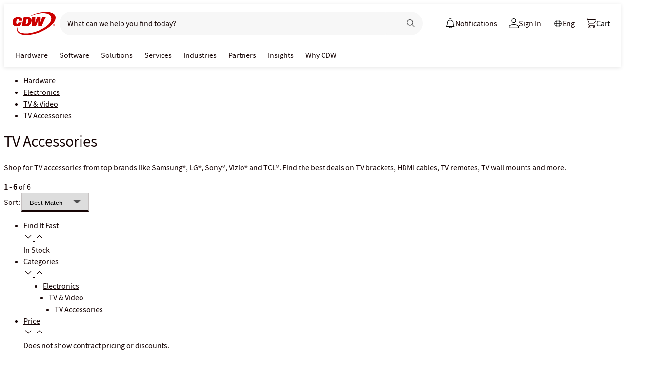

--- FILE ---
content_type: text/html; charset=utf-8
request_url: https://www.cdw.ca/category/electronics/tv-video/tv-accessories/?w=EN2
body_size: 14310
content:

<!DOCTYPE html>
<html lang="en">
<head>
    <meta content="text/html; charset=utf-8" http-equiv="Content-Type" />
    <meta name="viewport" content="width=device-width, initial-scale=1.0">
    <meta http-equiv="X-UA-Compatible" content="IE=edge">
<!-- SVG favicon - The most versatile modern solution -->
<link rel="icon" type="image/svg+xml" href="/assets/1.0/dist/images/cdw-logo-vector-512x512-favicon.svg">
<!-- Fallback PNG favicon for older browsers -->
<link rel="icon" type="image/png" sizes="32x32" href="/assets/1.0/dist/images/cdw-logo-32x32-favicon.png">
<!-- Apple Touch Icon - single size covers all modern iOS devices -->
<link rel="apple-touch-icon" href="/assets/1.0/dist/images/cdw-logo-180x180-favicon.png">

<meta name="msapplication-TileColor" content="#ffffff">

    <link rel="dns-prefetch" href="//webobjects2.cdw.com"/>
<link rel="dns-prefetch" href="//cdn.optimizely.com"/>
<link rel="dns-prefetch" href="//logx.optimizely.com"/>
<link rel="dns-prefetch" href="//img.cdw.com"/>
<link rel="dns-prefetch" href="//nexus.ensighten.com"/>
<link rel="dns-prefetch" href="//media.richrelevance.com"/>
<link rel="dns-prefetch" href="//smetrics.cdw.com"/>
<link rel="dns-prefetch" href="//c.go-mpulse.net"/>
<link rel="dns-prefetch" href="//s.go-mpulse.net"/>

    <link rel="preconnect" href="//webobjects2.cdw.com"/>
<link rel="preconnect" href="//cdn.optimizely.com"/>
<link rel="preconnect" href="//logx.optimizely.com"/>
<link rel="preconnect" href="//img.cdw.com"/>
<link rel="preconnect" href="//nexus.ensighten.com"/>
<link rel="preconnect" href="//media.richrelevance.com"/>
<link rel="preconnect" href="//smetrics.cdw.com"/>
<link rel="preconnect" href="//c.go-mpulse.net"/>
<link rel="preconnect" href="//s.go-mpulse.net"/>

    
    <title>TV Accessories</title>
    
    <script type="text/javascript" src="https://www.cdw.ca/static/f1aa9cb9e232218a09e6065d873d32e8a25a82644ec486" async ></script><script>
// akam-sw.js install script version 1.3.6
"serviceWorker"in navigator&&"find"in[]&&function(){var e=new Promise(function(e){"complete"===document.readyState||!1?e():(window.addEventListener("load",function(){e()}),setTimeout(function(){"complete"!==document.readyState&&e()},1e4))}),n=window.akamServiceWorkerInvoked,r="1.3.6";if(n)aka3pmLog("akam-setup already invoked");else{window.akamServiceWorkerInvoked=!0,window.aka3pmLog=function(){window.akamServiceWorkerDebug&&console.log.apply(console,arguments)};function o(e){(window.BOOMR_mq=window.BOOMR_mq||[]).push(["addVar",{"sm.sw.s":e,"sm.sw.v":r}])}var i="/akam-sw.js",a=new Map;navigator.serviceWorker.addEventListener("message",function(e){var n,r,o=e.data;if(o.isAka3pm)if(o.command){var i=(n=o.command,(r=a.get(n))&&r.length>0?r.shift():null);i&&i(e.data.response)}else if(o.commandToClient)switch(o.commandToClient){case"enableDebug":window.akamServiceWorkerDebug||(window.akamServiceWorkerDebug=!0,aka3pmLog("Setup script debug enabled via service worker message"),v());break;case"boomerangMQ":o.payload&&(window.BOOMR_mq=window.BOOMR_mq||[]).push(o.payload)}aka3pmLog("akam-sw message: "+JSON.stringify(e.data))});var t=function(e){return new Promise(function(n){var r,o;r=e.command,o=n,a.has(r)||a.set(r,[]),a.get(r).push(o),navigator.serviceWorker.controller&&(e.isAka3pm=!0,navigator.serviceWorker.controller.postMessage(e))})},c=function(e){return t({command:"navTiming",navTiming:e})},s=null,m={},d=function(){var e=i;return s&&(e+="?othersw="+encodeURIComponent(s)),function(e,n){return new Promise(function(r,i){aka3pmLog("Registering service worker with URL: "+e),navigator.serviceWorker.register(e,n).then(function(e){aka3pmLog("ServiceWorker registration successful with scope: ",e.scope),r(e),o(1)}).catch(function(e){aka3pmLog("ServiceWorker registration failed: ",e),o(0),i(e)})})}(e,m)},g=navigator.serviceWorker.__proto__.register;if(navigator.serviceWorker.__proto__.register=function(n,r){return n.includes(i)?g.call(this,n,r):(aka3pmLog("Overriding registration of service worker for: "+n),s=new URL(n,window.location.href),m=r,navigator.serviceWorker.controller?new Promise(function(n,r){var o=navigator.serviceWorker.controller.scriptURL;if(o.includes(i)){var a=encodeURIComponent(s);o.includes(a)?(aka3pmLog("Cancelling registration as we already integrate other SW: "+s),navigator.serviceWorker.getRegistration().then(function(e){n(e)})):e.then(function(){aka3pmLog("Unregistering existing 3pm service worker"),navigator.serviceWorker.getRegistration().then(function(e){e.unregister().then(function(){return d()}).then(function(e){n(e)}).catch(function(e){r(e)})})})}else aka3pmLog("Cancelling registration as we already have akam-sw.js installed"),navigator.serviceWorker.getRegistration().then(function(e){n(e)})}):g.call(this,n,r))},navigator.serviceWorker.controller){var u=navigator.serviceWorker.controller.scriptURL;u.includes("/akam-sw.js")||u.includes("/akam-sw-preprod.js")||u.includes("/threepm-sw.js")||(aka3pmLog("Detected existing service worker. Removing and re-adding inside akam-sw.js"),s=new URL(u,window.location.href),e.then(function(){navigator.serviceWorker.getRegistration().then(function(e){m={scope:e.scope},e.unregister(),d()})}))}else e.then(function(){window.akamServiceWorkerPreprod&&(i="/akam-sw-preprod.js"),d()});if(window.performance){var w=window.performance.timing,l=w.responseEnd-w.responseStart;c(l)}e.then(function(){t({command:"pageLoad"})});var k=!1;function v(){window.akamServiceWorkerDebug&&!k&&(k=!0,aka3pmLog("Initializing debug functions at window scope"),window.aka3pmInjectSwPolicy=function(e){return t({command:"updatePolicy",policy:e})},window.aka3pmDisableInjectedPolicy=function(){return t({command:"disableInjectedPolicy"})},window.aka3pmDeleteInjectedPolicy=function(){return t({command:"deleteInjectedPolicy"})},window.aka3pmGetStateAsync=function(){return t({command:"getState"})},window.aka3pmDumpState=function(){aka3pmGetStateAsync().then(function(e){aka3pmLog(JSON.stringify(e,null,"\t"))})},window.aka3pmInjectTiming=function(e){return c(e)},window.aka3pmUpdatePolicyFromNetwork=function(){return t({command:"pullPolicyFromNetwork"})})}v()}}();</script>
<script>var cdwTagManagementData = {};window.cdwTagManagementData = {'dtmc_category':'Electronics','page_design':'A','page_name':'Category Page -Electronics||TV & Video|TV Accessories','page_type':'SEARCH_BROWSE','page_url':'/category/electronics/tv-video/tv-accessories/','product_id':'8180825|7760945|4570683|7160494|5260033|3052994','search_results_count':'6','voucher_code':'4','login_status':'False','site_name':'cdw-ca','webclasscode_level1':'E','webclasscode_level1name':'Electronics','webclasscode_level2':'EN','webclasscode_level2name':'TV & Video','webclasscode_level3':'EN2','webclasscode_level3name':'TV Accessories','extranet':'true','device_type':'desktop','is_bot':'true','fusion_query_id':'fpQdfMy3uB','fusion_experiment_variant':'n/a','is_wayfinder':'False','search_treatment':'Filter Forward','search_assistant_flag':'False'};</script>
    
                <script src="//cdn.optimizely.com/public/220146585/s/cdwca.js"></script>
                <script type="text/javascript">
                   window['optimizely'] = window['optimizely'] || [];
                   window.optimizely.push(['setDimensionValue', '2069240888', '1F378987N06']);
                </script>
    
    <link href="/header/1.30/dist/styles/a/globalheader.css" rel="stylesheet" type="text/css"/>
    
        <link href="/search/8.15/dist/styles/a/category-leaf-node.css" rel="stylesheet" type="text/css">
            <meta name="robots" content="index,follow">
    <link rel="canonical" href="https://www.cdw.ca/category/electronics/tv-video/tv-accessories/?w=EN2">

    <meta name="Description" content="Shop for TV accessories from top brands like Samsung, LG, Sony, Vizio and TCL. Find the best deals on TV brackets, HDMI cables, TV remotes, TV wall mounts and more." />


    <script type="text/javascript" async src="//tags.tiqcdn.com/utag/cdw/cdwca/prod/utag.js"></script>
    
    
                        <script>
                            window.ensCustomEventProcessor = {
                              create: function(e, n) {
                                  if(window.utag) {
                                      window.utag_evt = JSON.parse(JSON.stringify(n));
                                      window.evtData = n;
                                      window.utag_evt.tealium_event = e;
                                      window.utag.link(window.utag_evt);
                                  }
                                return;
                              }
                            }
                            
                            Object.defineProperty(window, 'ensCustomEvent', {
                              get() { return window.ensCustomEventProcessor; },
                              set() {}
                            });
                        </script>

<script>(window.BOOMR_mq=window.BOOMR_mq||[]).push(["addVar",{"rua.upush":"false","rua.cpush":"true","rua.upre":"false","rua.cpre":"false","rua.uprl":"false","rua.cprl":"false","rua.cprf":"false","rua.trans":"SJ-cffdc1b4-fd85-462e-b359-7378f95e39e3","rua.cook":"false","rua.ims":"false","rua.ufprl":"false","rua.cfprl":"false","rua.isuxp":"false","rua.texp":"norulematch","rua.ceh":"false","rua.ueh":"false","rua.ieh.st":"0"}]);</script>
                              <script>!function(a){var e="https://s.go-mpulse.net/boomerang/",t="addEventListener";if("False"=="True")a.BOOMR_config=a.BOOMR_config||{},a.BOOMR_config.PageParams=a.BOOMR_config.PageParams||{},a.BOOMR_config.PageParams.pci=!0,e="https://s2.go-mpulse.net/boomerang/";if(window.BOOMR_API_key="UUMDW-BDMPU-LM3DX-65CJS-T467H",function(){function n(e){a.BOOMR_onload=e&&e.timeStamp||(new Date).getTime()}if(!a.BOOMR||!a.BOOMR.version&&!a.BOOMR.snippetExecuted){a.BOOMR=a.BOOMR||{},a.BOOMR.snippetExecuted=!0;var i,_,o,r=document.createElement("iframe");if(a[t])a[t]("load",n,!1);else if(a.attachEvent)a.attachEvent("onload",n);r.src="javascript:void(0)",r.title="",r.role="presentation",(r.frameElement||r).style.cssText="width:0;height:0;border:0;display:none;",o=document.getElementsByTagName("script")[0],o.parentNode.insertBefore(r,o);try{_=r.contentWindow.document}catch(O){i=document.domain,r.src="javascript:var d=document.open();d.domain='"+i+"';void(0);",_=r.contentWindow.document}_.open()._l=function(){var a=this.createElement("script");if(i)this.domain=i;a.id="boomr-if-as",a.src=e+"UUMDW-BDMPU-LM3DX-65CJS-T467H",BOOMR_lstart=(new Date).getTime(),this.body.appendChild(a)},_.write("<bo"+'dy onload="document._l();">'),_.close()}}(),"".length>0)if(a&&"performance"in a&&a.performance&&"function"==typeof a.performance.setResourceTimingBufferSize)a.performance.setResourceTimingBufferSize();!function(){if(BOOMR=a.BOOMR||{},BOOMR.plugins=BOOMR.plugins||{},!BOOMR.plugins.AK){var e="true"=="true"?1:0,t="",n="amiyd2qxhzgjk2l2f24a-f-487916c4f-clientnsv4-s.akamaihd.net",i="false"=="true"?2:1,_={"ak.v":"39","ak.cp":"222113","ak.ai":parseInt("274329",10),"ak.ol":"0","ak.cr":8,"ak.ipv":4,"ak.proto":"h2","ak.rid":"219f80c7","ak.r":47358,"ak.a2":e,"ak.m":"a","ak.n":"essl","ak.bpcip":"3.17.129.0","ak.cport":58676,"ak.gh":"23.208.24.239","ak.quicv":"","ak.tlsv":"tls1.3","ak.0rtt":"","ak.0rtt.ed":"","ak.csrc":"-","ak.acc":"","ak.t":"1769615032","ak.ak":"hOBiQwZUYzCg5VSAfCLimQ==EQFZS6RN54LUXnZ1rJSBmjWmKWm20ju2kBqg9ILfSQXKRr71cFHOCdc4yPtY+UN2aAXJvKOZUzi6Y/Bh0eMIg0vzzbFT8uXTPnT+eUH7aqVRFf4FZpt7VmXxLlrLRjwKJh2NciJwU3Yo72pe+1qoWLsrskt1E4kQTX4GHIBM/MUipQsEfmZ+eSEgYo1aaWTP15GkweKe+ANzk3flKSVOoLbB89ElyQhoKnd2oRP+HQri3wUt8xTacjPAb9y0nTcf0zff4BWLWx3MOhrx3QL1IjAt3tZypg6IRWQS7Hzxe70vb0JvGSqsX7r6baUahYyTS+GWRYwjVIa/r2igVhs6QiqIAz7at7hPmA7yBBlwHqo0UhdktNeGtDpt39EPqLHmt5TJFUSFknN8klzrtP4N4tn7SsM3C5W/igkLjBYlkzI=","ak.pv":"517","ak.dpoabenc":"","ak.tf":i};if(""!==t)_["ak.ruds"]=t;var o={i:!1,av:function(e){var t="http.initiator";if(e&&(!e[t]||"spa_hard"===e[t]))_["ak.feo"]=void 0!==a.aFeoApplied?1:0,BOOMR.addVar(_)},rv:function(){var a=["ak.bpcip","ak.cport","ak.cr","ak.csrc","ak.gh","ak.ipv","ak.m","ak.n","ak.ol","ak.proto","ak.quicv","ak.tlsv","ak.0rtt","ak.0rtt.ed","ak.r","ak.acc","ak.t","ak.tf"];BOOMR.removeVar(a)}};BOOMR.plugins.AK={akVars:_,akDNSPreFetchDomain:n,init:function(){if(!o.i){var a=BOOMR.subscribe;a("before_beacon",o.av,null,null),a("onbeacon",o.rv,null,null),o.i=!0}return this},is_complete:function(){return!0}}}}()}(window);</script></head>
<body id="GlobalBody" itemscope itemtype="http://schema.org/WebPage">
    <a href="#main" class="skip-to-content">Skip to Main Content</a>
    


<script type="text/javascript">
	var CdwCms = {
		"settings": {
            "designVersion": 'A',
            "enableCookieBanner": 'True',
            "isRubiEnabled": 'True'
		}
	};
</script>


<div id="gh-butter-bar">
</div>
<div id="gh-header-contain" class="-lng">
    <header id="gh-header">
        <div id="gh-header-fixed">
            <section id="gh-header-upper">
                <section id="gh-header-left">
                    <a href="/" aria-label="CDW logo - Link to homepage"><img id="gh-header-logo" alt="CDW Logo" aria-label="CDW Logo" src="https://webobjects2.cdw.com/is/content/CDW/cdw/logos/company-logos-c-d/cdw_corporate-logos/cdw/cdw-logo-no-tag.svg" onclick="CdwTagMan.createPromotionTag('Global Navigation', 'Header-Logo');" class="refresh" /></a>
                    <section id="gh-search-bar">
                        

<form id="gh-header-search-form" role="search">
    <div id="main-search">
        <input id="search-input"
               type="text"
               placeholder="What can we help you find today?"
               class="search-input"
               data-rrapiidentifier="rrca"
               data-disabletypeahead="False"
               data-enableFusion="False"
               data-enableFusionTypeahead="False"
               autocomplete="off"
               role="combobox"
               aria-label="What can we help you find today? -Search input field | Results will show after 3 characters"
               aria-haspopup="true"
               aria-expanded="false"
			   onclick="CdwTagMan.createPromotionTag('Global Navigation', 'Search Bar');" />
        <button type="button" id="gh-header-search-form-x"
                tabindex="0"
             aria-label="Clear search input"
             style="display: none;"></button>
        <div id="divider"></div>
        <button type="submit" id="gh-header-button-search" aria-label="Search button" tabindex="0" class="default"></button>
        <button id="cancel-btn" class="cancel-btn" alt="Cancel Search Button" aria-label="Cancel Search Button">Cancel</button>
    </div>
</form>
 
                    </section>
                </section>
                <section id="gh-header-right">
                    

    <section class="gh-notifications">
        <a role="menu" id="gh-notifications-button">
            <i role="menuitem" class="gh-notifications-icon" aria-labelledby="gh-notifications-button"></i>
            <span role="menuitem" class="gh-notifications-title">Notifications</span>
        </a>
        <div class="gh-notifications-list">
            <div class="header">
                <div class="title">Notifications</div>
            </div>
            <div class="messages">
            </div>
        </div>
    </section>

                    <section id="gh-account-center-menu">
                        



<section id="gh-sign-in-contain">
    <div id="gh-sign-in-cta" role="menu" aria-expanded="false" aria-label="signin">
        <i id="gh-triangle" aria-labelledby="gh-sign-in-cta" role="menuitem"></i><span role="menuitem">Sign In</span>
    </div>
    <div id="gh-sign-in-flyout">
        <div id="gh-sign-in-flyout-top-triangle"></div>
        <section id="top-section" class="gh-signin-top-section">
            <div id="gh-signin-npid-top-content"></div>
        </section>
        <section id="bottom-section">
            <div id="gh-signin-npid-bottom-content"></div>
        </section>
    </div>
</section>

<script>
    // for debugging purpose, because appsettings cache always hardly erased
    window.ShowLoginBubble = true;
</script>

<input type="hidden" ID="free-shipping-product-cart-indicator" />

                    </section>
                    <div id="gh-language-select" class="gh-language-select">
                        <i id="gh-language" class="js-gh-language"></i>
                        <a href="#language-select" class="oneLinkHide" data-dropdown="#language-dropdown" onclick="CdwTagMan.createPromotionTag('Global Navigation', 'Language Select - Open');">
                            <span>Eng</span>
                        </a>
                        <a href="#language-select" class="oneLinkShow" data-dropdown="#language-dropdown" onclick="CdwTagMan.createPromotionTag('Global Navigation', 'Language Select - Open');">
                            <span>Fr</span>
                        </a>
                        <div id="language-dropdown" class="dropdown">
                            <a href="#" data-host="www.cdw.ca" class="dropdown-item active" onclick="CdwTagMan.createPromotionTag('Global Navigation', 'Language Select - English');">
                                <span>English</span>
                            </a>
                            <a href="#" data-host="fr.cdw.ca" class="dropdown-item" onclick="CdwTagMan.createPromotionTag('Global Navigation', 'Language Select - French');">
                                <span>Fran&#231;ais</span>
                            </a>
                        </div>
                    </div>
                    <section id="gh-cart" class="js-gh-cart-link-contain">
                        <div id="gh-cart-link-inner">
                            <div id="button-cart-list" class="js-button-cart-list">
                                <a id="button-cart" href="/cart" onclick="CdwTagMan.createPromotionTag('Global Navigation', 'Cart');">
                                    <i id="gh-cart-cta" class="js-gh-cart-cta"></i>
                                    <span id="gh-cart-count"></span>
                                    <span id="gh-cart-title">Cart</span>
                                </a>
                            </div>
                        </div>
                    </section>
                </section>
            </section>
            <div class="login-flyout">
                    <div id='gh-bubble-npid-content'>
                </div>
            </div>
            <nav id="gh-header-lower" class="main-menu">
                    <ul class="menu-list-l1">
                        <li id="gh-nav-li-hardware-ca" class="-l1"><a href="/content/cdwca/en/terms-conditions/site-map.html" tabindex="0">Hardware</a></li>
                        <li id="gh-nav-li-software-ca" class="-l1"><a href="/category/software/?w=F" tabindex="0">Software</a></li>
                        <li id="gh-nav-li-it-solutions-ca" class="-l1"><a href="/content/cdwca/en/solutions.html" tabindex="0"> Solutions</a></li>
                        <li id="gh-nav-li-services-ca" class="-l1"><a href="/content/cdwca/en/services/amplified-services.html" tabindex="0">Services</a></li>
                        <li id="gh-nav-li-Industries-ca" class="-l1"><a href="/content/cdwca/en/Industries.html" tabindex="0">Industries</a></li>
                        <li id="gh-nav-li-brands-ca" class="-l1"><a href="/content/cdwca/en/brand.html" tabindex="0">Partners</a></li>
                        <li id="gh-nav-li-tech-library-ca" class="-l1"><a href="/content/cdwca/en/research-hub.html" tabindex="0">Insights</a></li>
                        <li id="gh-nav-li-why-cdw-ca" class="-l1"><a href="/content/cdwca/en/Why-cdw.html" tabindex="0"> Why CDW</a></li>
                    </ul>
            </nav>
        </div>
    </header>
</div>

<script>
    // for debugging purpose, because appsettings cache always hardly erased
    window.NotificationButtonEnabled = true;
</script>

    <main id="main">
        <div class="container">
            

            
<div id="search-main">
        <div class="skip-links">
            <a href="#main" class="skip-to-results" aria-hidden="false"></a>
            <a href="#main" class="skip-to-filters" aria-hidden="false"></a>
        </div>

    <div class="breadcrumbs">
        <ul>
                    <li>Hardware</li>

                    <li>
                        <a href="/category/electronics/?w=E&amp;akr=0" onclick="CdwTagMan.createElementPageTag(window.cdwTagManagementData.page_name,'||Browse|Breadcrumb|Electronics')">
                            Electronics
                        </a>
                    </li>
                    <li>
                        <a href="/category/electronics/tv-video/?w=EN&amp;akr=0" onclick="CdwTagMan.createElementPageTag(window.cdwTagManagementData.page_name,'||Browse|Breadcrumb|TV &amp; Video')">
                            TV &amp; Video
                        </a>
                    </li>
                    <li>
                        <a href="/category/electronics/tv-video/tv-accessories/?w=EN2&amp;akr=0" onclick="CdwTagMan.createElementPageTag(window.cdwTagManagementData.page_name,'||Browse|Breadcrumb|TV Accessories')">
                            TV Accessories
                        </a>
                    </li>
                    </ul>
        <div class="clear"></div>
    </div>

        <div class="filter-header-container">
            <div class="category-information">
                <div class="category">


                    <div class="category-Name"><h1> TV Accessories</h1></div>


                </div>
                <div class="seo-content" style="display:none;"> </div>
                    <div class="seo-content leaf-node">
                        <p>
                            Shop for TV accessories from top brands like Samsung&#174;, LG&#174;, Sony&#174;, Vizio&#174; and TCL&#174;. Find the best deals on TV brackets, HDMI cables, TV remotes, TV wall mounts and more.
                        </p>
                    </div>
            </div>
<div class="search-in-scope">

</div>


<div class="search-pagination">
    <div class="search-scope-filters">
        <div class="search-scope-pagination-range" tabindex="-1"><strong>1 - 6</strong> of 6</div>
        <div class="search-sort-by-left">
            <span class="search-sort-by-label">Sort:</span>
            <select class="search-sort-by-dropdown" data-seourl="/category/electronics/tv-video/tv-accessories/?w=EN2&amp;SortBy=BestMatch" id="sortResultsBy" name="sortResultsBy"><option selected="selected" value="BestMatch">Best Match</option>
<option value="TopSellersCombinedDesc">Best Sellers</option>
<option value="MostRated">Most Reviews</option>
<option value="DateSellStart">New Arrivals</option>
<option value="PriceAsc">Price Lo - Hi</option>
<option value="PriceDesc">Price Hi - Lo</option>
<option value="TopRated">Top Rated</option>
</select>
        </div>
        <div class="clear"></div>
    </div>
</div>
        </div>
    <div id="caas-aem-searchbanner" data-aem-content-directory="caas/find" data-aem-content="">
</div>

        <div id="selectedFilterPlaceHolder"></div>
        <div class="search-container grid-row">
            <div class="search-sidebar col-3 -category">
                

<div class="filters-container">
        <ul class="filters -category">
             <li class="filter is-expanded" data-filter-name="availability">
                <a href="javascript:void(0);"
                   id="filter-availability"
                   class="filter-item-name js-filter-item-name"
                   aria-expanded="true"
                   role="button"
                   aria-label="Find It Fast showing 1 of 1 filters"
                   aria-description="Click the items below to filter the search results"
                   data-toggle-label="Availability showing 0 of 1 filters" style="border-top:none">
                    <div class="filter-title-container">
                        <div class="filter-header-container">
                            <div class="filter-title">
                                Find It Fast
                            </div>
                        </div>
                        <span role="img" class="icon-container icon-primary" aria-label="chevron-down">
                            <i class="chevron-down" onclick="CdwTagMan.createElementPageTag(window.cdwTagManagementData.page_name, 'Category|Availability|Expand')">
                                <svg id="chevron-down" width="20" height="20" viewBox="0 0 20 20" fill="none" xmlns="http://www.w3.org/2000/svg">
                                    <g id="Size=20px">
                                        <path id="Icon" d="M9.98753 14.375C9.82535 14.375 9.66317 14.3126 9.5509 14.1878L3.93713 8.57305C3.68762 8.3235
                                           3.68762 7.93671 3.93713 7.68716C4.18663 7.43761 4.57335 7.43761 4.82285 7.68716L10 12.8652L15.1771 7.68716C15.4266
                                           7.43761 15.8134 7.43761 16.0629 7.68716C16.3124 7.93671 16.3124 8.3235 16.0629 8.57305L10.4491 14.1878C10.3244 14.3126
                                           10.1622 14.375 10.0125 14.375H9.98753Z" fill="#150404"></path>
                                    </g>
                                </svg>
                            </i>
                            <i class="chevron-up" onclick="CdwTagMan.createElementPageTag(window.cdwTagManagementData.page_name, 'Category|Availability|Collapse')">
                                <svg id="chevron-up" width="20" height="20" viewBox="0 0 20 20" fill="none" xmlns="http://www.w3.org/2000/svg">
                                    <g id="Size=20px">
                                        <path id="Icon" d="M9.98753 7.5C9.82535 7.5 9.66317 7.56239 9.5509 7.68716L3.93713
                                            13.302C3.68762 13.5515 3.68762 13.9383 3.93713 14.1878C4.18663 14.4374 4.57335 14.4374 4.82285 14.1878L10
                                            9.00976L15.1771 14.1878C15.4266 14.4374 15.8134 14.4374 16.0629 14.1878C16.3124 13.9383 16.3124 13.5515 16.0629
                                            13.302L10.4491 7.68716C10.3244 7.56239 10.1622 7.5 10.0125 7.5H9.98753Z" fill="#150404"></path>
                                    </g>
                                </svg>
                            </i>
                        </span>
                    </div>
                </a>
                <div class="filter-items" style="display: block;" role="group" aria-labelledby="filter-availability">
                    <div class="filter-item " data-filter-url="/category/electronics/tv-video/tv-accessories/?w=EN2&amp;SortBy=BestMatch&amp;ln=0" data-filter-name="availability" onclick="CdwTagMan.createElementPageTag(window.cdwTagManagementData.page_name,'Category|Find it Fast|InStock|Filter selected')">
                        <div class="filter-item-checkbox" role="checkbox" aria-checked="false" tabindex="0" aria-labelledby="filter-item-label-1"></div>
                        <div class="filter-item-display-name">
                            <label id="filter-item-label-1" class="filter-item-display-name-text">In Stock</label>
                        </div>
                    </div>

                    <div class="clear"></div>
                </div>
            </li>
                    <li class="filter is-expanded" data-filter-name="Category">
                <a href="javascript:void(0);"
                   id="filter-Category"
                   class="filter-item-name js-filter-item-name"
                   aria-expanded="true"
                   role="button"
                   aria-label="Category showing 1 of 1 filters"
                   aria-description="Click the items below to filter the search results"
                   data-toggle-label="Category showing 0 of 1 filters">
                    <div class="filter-title-container">
                        <div class="filter-header-container">
                            <div class="filter-title">
                                Categories
                            </div>
                        </div>
                        <span role="img" class="icon-container icon-primary" aria-label="chevron-down">
                            <i class="chevron-down" onclick="CdwTagMan.createElementPageTag(window.cdwTagManagementData.page_name, 'Category|Categories|Expand')">
                                <svg id="chevron-down" width="20" height="20" viewBox="0 0 20 20" fill="none" xmlns="http://www.w3.org/2000/svg">
                                    <g id="Size=20px">
                                        <path id="Icon" d="M9.98753 14.375C9.82535 14.375 9.66317 14.3126 9.5509 14.1878L3.93713 8.57305C3.68762 8.3235
                                        3.68762 7.93671 3.93713 7.68716C4.18663 7.43761 4.57335 7.43761 4.82285 7.68716L10 12.8652L15.1771 7.68716C15.4266
                                        7.43761 15.8134 7.43761 16.0629 7.68716C16.3124 7.93671 16.3124 8.3235 16.0629 8.57305L10.4491 14.1878C10.3244 14.3126
                                        10.1622 14.375 10.0125 14.375H9.98753Z" fill="#150404"></path>
                                    </g>
                                </svg>
                            </i>
                            <i class="chevron-up" onclick="CdwTagMan.createElementPageTag(window.cdwTagManagementData.page_name, 'Category|Categories|Collapse')">
                                <svg id="chevron-up" width="20" height="20" viewBox="0 0 20 20" fill="none" xmlns="http://www.w3.org/2000/svg">
                                    <g id="Size=20px">
                                        <path id="Icon" d="M9.98753 7.5C9.82535 7.5 9.66317 7.56239 9.5509 7.68716L3.93713
                                         13.302C3.68762 13.5515 3.68762 13.9383 3.93713 14.1878C4.18663 14.4374 4.57335 14.4374 4.82285 14.1878L10
                                         9.00976L15.1771 14.1878C15.4266 14.4374 15.8134 14.4374 16.0629 14.1878C16.3124 13.9383 16.3124 13.5515 16.0629
                                         13.302L10.4491 7.68716C10.3244 7.56239 10.1622 7.5 10.0125 7.5H9.98753Z" fill="#150404"></path>
                                    </g>
                                </svg>
                            </i>
                        </span>
                    </div>
                </a>
                <div class="filter-items" style="display: block;" role="group" aria-label="filter-Category">

<ul class="filter-categories">

        <li class="filter-hierarchy-item" style="margin-left:0px" ;>
            <a href="/category/electronics/?w=E&amp;akr=0" onclick="CdwTagMan.createElementPageTag(window.cdwTagManagementData.page_name,'Category|Categories|Electronics')">Electronics</a>
        </li>
        <li class="filter-hierarchy-item" style="margin-left:12px" ;>
            <a href="/category/electronics/tv-video/?w=EN&amp;akr=0" onclick="CdwTagMan.createElementPageTag(window.cdwTagManagementData.page_name,'Category|Categories|Electronics|TV &amp; Video')">TV &amp; Video</a>
        </li>
        <li class="filter-hierarchy-item" style="margin-left:24px" ;>
            <a href="/category/electronics/tv-video/tv-accessories/?w=EN2&amp;akr=0" onclick="CdwTagMan.createElementPageTag(window.cdwTagManagementData.page_name,'Category|Categories|Electronics|TV &amp; Video|TV Accessories')">TV Accessories</a>
        </li>
</ul>
                </div>
               
            </li>



            <li class="filter is-expanded" data-filter-name="Price">
                <a href="javascript:void(0);"
                   id="filter-Price"
                   class="filter-item-name js-filter-item-name"
                   aria-expanded="true"
                   role="button"
                   aria-label="Price showing 4 of 4 filters"
                   aria-description="Click the items below to filter the search results"
                   data-toggle-label="Price showing 0 of 4 filters" style="">
                    <div class="filter-title-container">
                        <div class="filter-header-container">
                            <div class="filter-title">
                                Price
                            </div>
                        </div>
                        <span role="img" class="icon-container icon-primary" aria-label="chevron-down">
                            <i class="chevron-down" onclick="CdwTagMan.createElementPageTag(window.cdwTagManagementData.page_name, 'Category|Price|Expand')">
                                <svg id="chevron-down" width="20" height="20" viewBox="0 0 20 20" fill="none" xmlns="http://www.w3.org/2000/svg">
                                    <g id="Size=20px">
                                        <path id="Icon" d="M9.98753 14.375C9.82535 14.375 9.66317 14.3126 9.5509 14.1878L3.93713 8.57305C3.68762 8.3235
                                      3.68762 7.93671 3.93713 7.68716C4.18663 7.43761 4.57335 7.43761 4.82285 7.68716L10 12.8652L15.1771 7.68716C15.4266
                                      7.43761 15.8134 7.43761 16.0629 7.68716C16.3124 7.93671 16.3124 8.3235 16.0629 8.57305L10.4491 14.1878C10.3244 14.3126
                                      10.1622 14.375 10.0125 14.375H9.98753Z" fill="#150404"></path>
                                    </g>
                                </svg>
                            </i>
                            <i class="chevron-up" onclick="CdwTagMan.createElementPageTag(window.cdwTagManagementData.page_name, 'Category|Price|Collapse')">
                                <svg id="chevron-up" width="20" height="20" viewBox="0 0 20 20" fill="none" xmlns="http://www.w3.org/2000/svg">
                                    <g id="Size=20px">
                                        <path id="Icon" d="M9.98753 7.5C9.82535 7.5 9.66317 7.56239 9.5509 7.68716L3.93713
                               13.302C3.68762 13.5515 3.68762 13.9383 3.93713 14.1878C4.18663 14.4374 4.57335 14.4374 4.82285 14.1878L10
                               9.00976L15.1771 14.1878C15.4266 14.4374 15.8134 14.4374 16.0629 14.1878C16.3124 13.9383 16.3124 13.5515 16.0629
                               13.302L10.4491 7.68716C10.3244 7.56239 10.1622 7.5 10.0125 7.5H9.98753Z" fill="#150404"></path>
                                    </g>
                                </svg>
                            </i>
                        </span>
                    </div>
                </a>
                <div class="filter-items" style="display: block;" role="group" aria-labelledby="filter-Price">

                                            <div class="contract-pricing-text">
                            Does not show contract pricing or discounts.
                        </div>
                        <div class="filter-items-price" data-filter-name="MinMax">
                            <div class="filter-items" style="display: flex;" role="group" aria-label="filter-price">
                                <form id="minmaxForm" method="post">

                                        <input type="number" required id="Min" min=0 placeholder="Min." class="filter-item-price-input" aria-label="Price">
                                        <div class="minmax-text">to</div>
                                        <input type="number" id="Max" placeholder="Max." class="filter-item-price-input" aria-label="Price">
                                    <input type="button" class="pricing-go disabled" id="min-max-Go" value="Go" onclick="CdwTagMan.createElementPageTag(window.cdwTagManagementData.page_name, 'Category|Price|Go')" disabled/>
                                    
                                </form>
                                <span class="error" id="error" aria-live="polite" style="display:none">
                                    <span class="error-icon">
                                    <svg xmlns="http://www.w3.org/2000/svg" width="16" height="16" viewBox="0 0 16 16" fill="none">
                                        <path fill-rule="evenodd" clip-rule="evenodd" d="M8 16C12.4183 16 16 12.4183 16 8C16 3.58172 12.4183 0 8 0C3.58172 0 0 3.58172 0 8C0 12.4183 3.58172 16 8 16Z" fill="#8B0809" />
                                        <path d="M8 3.5C8.41 3.5 8.75 3.84 8.75 4.25L8.75 8.25C8.75 8.66 8.41 9 8 9C7.59 9 7.25 8.66 7.25 8.25L7.25 4.25C7.25 3.84 7.59 3.5 8 3.5Z" fill="white" />
                                        <path d="M8 10.5C7.44772 10.5 7 10.9477 7 11.5C7 12.0523 7.44772 12.5 8 12.5C8.55228 12.5 9 12.0523 9 11.5C9 10.9477 8.55228 10.5 8 10.5Z" fill="white" />
                                    </svg>
                                    </span>
                                    <span class="error-text" id="error-text"></span>
                                </span>
                                <div class="clear"></div>
                                <span class="clear-price-filters" style="display:none"><a href="/category/electronics/tv-video/tv-accessories/?w=EN2&amp;SortBy=BestMatch&amp;ln=0" onclick="CdwTagMan.createElementPageTag(window.cdwTagManagementData.page_name, 'Category|Price|Clear Price')">Clear Prices </a></span>
                            </div>
                        </div>
                    <div class="filter-item " data-filter-url="/category/electronics/tv-video/tv-accessories/?w=EN2&amp;SortBy=BestMatch&amp;p=%5b25+TO+50%7d&amp;filterClicked=Price" onclick="CdwTagMan.createElementPageTag(window.cdwTagManagementData.page_name, 'Category|Price|$25-$50|Filter select')">
                                        <div class="filter-item-checkbox" role="checkbox" aria-checked="false" tabindex="0" aria-labelledby="filter-item-label-0-0"></div>
                                <div class="filter-item-display-name">
                                                <label id="filter-item-label-0-0" class="filter-item-display-name-text">
                                                    $25-$50 
                                                </label>
                                                                            <span class="filter-item-display-count" aria-hidden="true">(1)</span>
                                </div>
                                <div class="clear"></div>
                            </div>
<div class="filter-item " data-filter-url="/category/electronics/tv-video/tv-accessories/?w=EN2&amp;SortBy=BestMatch&amp;p=%5b50+TO+75%7d&amp;filterClicked=Price" onclick="CdwTagMan.createElementPageTag(window.cdwTagManagementData.page_name, 'Category|Price|$50-$75|Filter select')">
                                        <div class="filter-item-checkbox" role="checkbox" aria-checked="false" tabindex="0" aria-labelledby="filter-item-label-0-1"></div>
                                <div class="filter-item-display-name">
                                                <label id="filter-item-label-0-1" class="filter-item-display-name-text">
                                                    $50-$75 
                                                </label>
                                                                            <span class="filter-item-display-count" aria-hidden="true">(3)</span>
                                </div>
                                <div class="clear"></div>
                            </div>
<div class="filter-item " data-filter-url="/category/electronics/tv-video/tv-accessories/?w=EN2&amp;SortBy=BestMatch&amp;p=%5b75+TO+100%7d&amp;filterClicked=Price" onclick="CdwTagMan.createElementPageTag(window.cdwTagManagementData.page_name, 'Category|Price|$75-$100|Filter select')">
                                        <div class="filter-item-checkbox" role="checkbox" aria-checked="false" tabindex="0" aria-labelledby="filter-item-label-0-2"></div>
                                <div class="filter-item-display-name">
                                                <label id="filter-item-label-0-2" class="filter-item-display-name-text">
                                                    $75-$100 
                                                </label>
                                                                            <span class="filter-item-display-count" aria-hidden="true">(1)</span>
                                </div>
                                <div class="clear"></div>
                            </div>
<div class="filter-item " data-filter-url="/category/electronics/tv-video/tv-accessories/?w=EN2&amp;SortBy=BestMatch&amp;p=%5b100+TO+200%7d&amp;filterClicked=Price" onclick="CdwTagMan.createElementPageTag(window.cdwTagManagementData.page_name, 'Category|Price|$100-$200|Filter select')">
                                        <div class="filter-item-checkbox" role="checkbox" aria-checked="false" tabindex="0" aria-labelledby="filter-item-label-0-3"></div>
                                <div class="filter-item-display-name">
                                                <label id="filter-item-label-0-3" class="filter-item-display-name-text">
                                                    $100-$200 
                                                </label>
                                                                            <span class="filter-item-display-count" aria-hidden="true">(1)</span>
                                </div>
                                <div class="clear"></div>
                            </div>
                                                <a class="filter-items-view-more "
                           href="javascript:void('0');"
                           role="button"
                           aria-expanded="false"
                           aria-describedby="view-more-options-0"
                           data-more-label="Price showing 4 of 4 filters">
                            <i class="ico-plus"></i><span class="view-more-text">View More Options</span>
                        </a>
                        <div id="view-more-options-0" class="hidden">View more Price options</div>
                    <a class="filter-items-view-less"
                       href="javascript:void('0');"
                       role="button"
                       aria-expanded="true"
                       aria-describedby="view-fewer-options-0"
                       data-less-label="Price showing 4 of 4 filters">
                        <i class="ico-minus2"></i><span class="view-more-text">View Fewer Options</span>
                    </a>
                    <div id="view-fewer-options-0" class="hidden">View fewer Price options</div>
                </div>
            </li>
            <li class="filter is-expanded" data-filter-name="Brand">
                <a href="javascript:void(0);"
                   id="filter-Brand"
                   class="filter-item-name js-filter-item-name"
                   aria-expanded="true"
                   role="button"
                   aria-label="Brand showing 5 of 5 filters"
                   aria-description="Click the items below to filter the search results"
                   data-toggle-label="Brand showing 0 of 5 filters" style="">
                    <div class="filter-title-container">
                        <div class="filter-header-container">
                            <div class="filter-title">
                                Brand
                            </div>
                        </div>
                        <span role="img" class="icon-container icon-primary" aria-label="chevron-down">
                            <i class="chevron-down" onclick="CdwTagMan.createElementPageTag(window.cdwTagManagementData.page_name, 'Category|Brand|Expand')">
                                <svg id="chevron-down" width="20" height="20" viewBox="0 0 20 20" fill="none" xmlns="http://www.w3.org/2000/svg">
                                    <g id="Size=20px">
                                        <path id="Icon" d="M9.98753 14.375C9.82535 14.375 9.66317 14.3126 9.5509 14.1878L3.93713 8.57305C3.68762 8.3235
                                      3.68762 7.93671 3.93713 7.68716C4.18663 7.43761 4.57335 7.43761 4.82285 7.68716L10 12.8652L15.1771 7.68716C15.4266
                                      7.43761 15.8134 7.43761 16.0629 7.68716C16.3124 7.93671 16.3124 8.3235 16.0629 8.57305L10.4491 14.1878C10.3244 14.3126
                                      10.1622 14.375 10.0125 14.375H9.98753Z" fill="#150404"></path>
                                    </g>
                                </svg>
                            </i>
                            <i class="chevron-up" onclick="CdwTagMan.createElementPageTag(window.cdwTagManagementData.page_name, 'Category|Brand|Collapse')">
                                <svg id="chevron-up" width="20" height="20" viewBox="0 0 20 20" fill="none" xmlns="http://www.w3.org/2000/svg">
                                    <g id="Size=20px">
                                        <path id="Icon" d="M9.98753 7.5C9.82535 7.5 9.66317 7.56239 9.5509 7.68716L3.93713
                               13.302C3.68762 13.5515 3.68762 13.9383 3.93713 14.1878C4.18663 14.4374 4.57335 14.4374 4.82285 14.1878L10
                               9.00976L15.1771 14.1878C15.4266 14.4374 15.8134 14.4374 16.0629 14.1878C16.3124 13.9383 16.3124 13.5515 16.0629
                               13.302L10.4491 7.68716C10.3244 7.56239 10.1622 7.5 10.0125 7.5H9.98753Z" fill="#150404"></path>
                                    </g>
                                </svg>
                            </i>
                        </span>
                    </div>
                </a>
                <div class="filter-items" style="display: block;" role="group" aria-labelledby="filter-Brand">

                        <div class="filter-item-search">
                            <i class="ico-magnifying-glass"></i>
                            <input type="search" placeholder="Search" class="filter-item-search-input" aria-label="Search" onclick="CdwTagMan.createElementPageTag(window.cdwTagManagementData.page_name, 'Category|Brand|Search')">
                            <div class="clear"></div>
                        </div>
                                        <div class="filter-item " data-filter-url="/category/electronics/tv-video/tv-accessories/?w=EN2&amp;SortBy=BestMatch&amp;b=LOG&amp;filterClicked=Brand" onclick="CdwTagMan.createElementPageTag(window.cdwTagManagementData.page_name, 'Category|Brand|Logitech|Filter select')">
                                        <div class="filter-item-checkbox" role="checkbox" aria-checked="false" tabindex="0" aria-labelledby="filter-item-label-1-0"></div>
                                <div class="filter-item-display-name">
                                                <label id="filter-item-label-1-0" class="filter-item-display-name-text">
                                                    Logitech 
                                                </label>
                                                                            <span class="filter-item-display-count" aria-hidden="true">(2)</span>
                                </div>
                                <div class="clear"></div>
                            </div>
<div class="filter-item " data-filter-url="/category/electronics/tv-video/tv-accessories/?w=EN2&amp;SortBy=BestMatch&amp;b=AZQ&amp;filterClicked=Brand" onclick="CdwTagMan.createElementPageTag(window.cdwTagManagementData.page_name, 'Category|Brand|ASUSTOR|Filter select')">
                                        <div class="filter-item-checkbox" role="checkbox" aria-checked="false" tabindex="0" aria-labelledby="filter-item-label-1-1"></div>
                                <div class="filter-item-display-name">
                                                <label id="filter-item-label-1-1" class="filter-item-display-name-text">
                                                    ASUSTOR 
                                                </label>
                                                                            <span class="filter-item-display-count" aria-hidden="true">(1)</span>
                                </div>
                                <div class="clear"></div>
                            </div>
<div class="filter-item " data-filter-url="/category/electronics/tv-video/tv-accessories/?w=EN2&amp;SortBy=BestMatch&amp;b=ELO&amp;filterClicked=Brand" onclick="CdwTagMan.createElementPageTag(window.cdwTagManagementData.page_name, 'Category|Brand|Elo|Filter select')">
                                        <div class="filter-item-checkbox" role="checkbox" aria-checked="false" tabindex="0" aria-labelledby="filter-item-label-1-2"></div>
                                <div class="filter-item-display-name">
                                                <label id="filter-item-label-1-2" class="filter-item-display-name-text">
                                                    Elo 
                                                </label>
                                                                            <span class="filter-item-display-count" aria-hidden="true">(1)</span>
                                </div>
                                <div class="clear"></div>
                            </div>
<div class="filter-item " data-filter-url="/category/electronics/tv-video/tv-accessories/?w=EN2&amp;SortBy=BestMatch&amp;b=PEE&amp;filterClicked=Brand" onclick="CdwTagMan.createElementPageTag(window.cdwTagManagementData.page_name, 'Category|Brand|Peerless|Filter select')">
                                        <div class="filter-item-checkbox" role="checkbox" aria-checked="false" tabindex="0" aria-labelledby="filter-item-label-1-3"></div>
                                <div class="filter-item-display-name">
                                                <label id="filter-item-label-1-3" class="filter-item-display-name-text">
                                                    Peerless 
                                                </label>
                                                                            <span class="filter-item-display-count" aria-hidden="true">(1)</span>
                                </div>
                                <div class="clear"></div>
                            </div>
<div class="filter-item " data-filter-url="/category/electronics/tv-video/tv-accessories/?w=EN2&amp;SortBy=BestMatch&amp;b=VIE&amp;filterClicked=Brand" onclick="CdwTagMan.createElementPageTag(window.cdwTagManagementData.page_name, 'Category|Brand|ViewSonic|Filter select')">
                                        <div class="filter-item-checkbox" role="checkbox" aria-checked="false" tabindex="0" aria-labelledby="filter-item-label-1-4"></div>
                                <div class="filter-item-display-name">
                                                <label id="filter-item-label-1-4" class="filter-item-display-name-text">
                                                    ViewSonic 
                                                </label>
                                                                            <span class="filter-item-display-count" aria-hidden="true">(1)</span>
                                </div>
                                <div class="clear"></div>
                            </div>
                                                <a class="filter-items-view-more "
                           href="javascript:void('0');"
                           role="button"
                           aria-expanded="false"
                           aria-describedby="view-more-options-1"
                           data-more-label="Brand showing 5 of 5 filters">
                            <i class="ico-plus"></i><span class="view-more-text">View More Options</span>
                        </a>
                        <div id="view-more-options-1" class="hidden">View more Brand options</div>
                    <a class="filter-items-view-less"
                       href="javascript:void('0');"
                       role="button"
                       aria-expanded="true"
                       aria-describedby="view-fewer-options-1"
                       data-less-label="Brand showing 5 of 5 filters">
                        <i class="ico-minus2"></i><span class="view-more-text">View Fewer Options</span>
                    </a>
                    <div id="view-fewer-options-1" class="hidden">View fewer Brand options</div>
                </div>
            </li>
            <li class="filter is-expanded" data-filter-name="Supported Devices">
                <a href="javascript:void(0);"
                   id="filter-Supported-Devices"
                   class="filter-item-name js-filter-item-name"
                   aria-expanded="true"
                   role="button"
                   aria-label="Supported Devices showing 5 of 6 filters"
                   aria-description="Click the items below to filter the search results"
                   data-toggle-label="Supported Devices showing 0 of 6 filters" style="">
                    <div class="filter-title-container">
                        <div class="filter-header-container">
                            <div class="filter-title">
                                Supported Devices
                            </div>
                        </div>
                        <span role="img" class="icon-container icon-primary" aria-label="chevron-down">
                            <i class="chevron-down" onclick="CdwTagMan.createElementPageTag(window.cdwTagManagementData.page_name, 'Category|Supported Devices|Expand')">
                                <svg id="chevron-down" width="20" height="20" viewBox="0 0 20 20" fill="none" xmlns="http://www.w3.org/2000/svg">
                                    <g id="Size=20px">
                                        <path id="Icon" d="M9.98753 14.375C9.82535 14.375 9.66317 14.3126 9.5509 14.1878L3.93713 8.57305C3.68762 8.3235
                                      3.68762 7.93671 3.93713 7.68716C4.18663 7.43761 4.57335 7.43761 4.82285 7.68716L10 12.8652L15.1771 7.68716C15.4266
                                      7.43761 15.8134 7.43761 16.0629 7.68716C16.3124 7.93671 16.3124 8.3235 16.0629 8.57305L10.4491 14.1878C10.3244 14.3126
                                      10.1622 14.375 10.0125 14.375H9.98753Z" fill="#150404"></path>
                                    </g>
                                </svg>
                            </i>
                            <i class="chevron-up" onclick="CdwTagMan.createElementPageTag(window.cdwTagManagementData.page_name, 'Category|Supported Devices|Collapse')">
                                <svg id="chevron-up" width="20" height="20" viewBox="0 0 20 20" fill="none" xmlns="http://www.w3.org/2000/svg">
                                    <g id="Size=20px">
                                        <path id="Icon" d="M9.98753 7.5C9.82535 7.5 9.66317 7.56239 9.5509 7.68716L3.93713
                               13.302C3.68762 13.5515 3.68762 13.9383 3.93713 14.1878C4.18663 14.4374 4.57335 14.4374 4.82285 14.1878L10
                               9.00976L15.1771 14.1878C15.4266 14.4374 15.8134 14.4374 16.0629 14.1878C16.3124 13.9383 16.3124 13.5515 16.0629
                               13.302L10.4491 7.68716C10.3244 7.56239 10.1622 7.5 10.0125 7.5H9.98753Z" fill="#150404"></path>
                                    </g>
                                </svg>
                            </i>
                        </span>
                    </div>
                </a>
                <div class="filter-items" style="display: block;" role="group" aria-labelledby="filter-Supported-Devices">

                                        <div class="filter-item " data-filter-url="/category/electronics/tv-video/tv-accessories/?w=EN2&amp;SortBy=BestMatch&amp;filter=af_rf_compatibility_compatible_devices_ss%3a(%22Digital+Signage+System%22)&amp;filterClicked=Supported Devices" onclick="CdwTagMan.createElementPageTag(window.cdwTagManagementData.page_name, 'Category|Supported Devices|Digital Signage System|Filter select')">
                                        <div class="filter-item-checkbox" role="checkbox" aria-checked="false" tabindex="0" aria-labelledby="filter-item-label-2-0"></div>
                                <div class="filter-item-display-name">
                                                <label id="filter-item-label-2-0" class="filter-item-display-name-text">
                                                    Digital Signage System 
                                                </label>
                                                                            <span class="filter-item-display-count" aria-hidden="true">(1)</span>
                                </div>
                                <div class="clear"></div>
                            </div>
<div class="filter-item " data-filter-url="/category/electronics/tv-video/tv-accessories/?w=EN2&amp;SortBy=BestMatch&amp;filter=af_rf_compatibility_compatible_devices_ss%3a(%22LCD+TV%22)&amp;filterClicked=Supported Devices" onclick="CdwTagMan.createElementPageTag(window.cdwTagManagementData.page_name, 'Category|Supported Devices|LCD TV|Filter select')">
                                        <div class="filter-item-checkbox" role="checkbox" aria-checked="false" tabindex="0" aria-labelledby="filter-item-label-2-1"></div>
                                <div class="filter-item-display-name">
                                                <label id="filter-item-label-2-1" class="filter-item-display-name-text">
                                                    LCD TV 
                                                </label>
                                                                            <span class="filter-item-display-count" aria-hidden="true">(1)</span>
                                </div>
                                <div class="clear"></div>
                            </div>
<div class="filter-item " data-filter-url="/category/electronics/tv-video/tv-accessories/?w=EN2&amp;SortBy=BestMatch&amp;filter=af_rf_compatibility_compatible_devices_ss%3a(%22Monitor%22)&amp;filterClicked=Supported Devices" onclick="CdwTagMan.createElementPageTag(window.cdwTagManagementData.page_name, 'Category|Supported Devices|Monitor|Filter select')">
                                        <div class="filter-item-checkbox" role="checkbox" aria-checked="false" tabindex="0" aria-labelledby="filter-item-label-2-2"></div>
                                <div class="filter-item-display-name">
                                                <label id="filter-item-label-2-2" class="filter-item-display-name-text">
                                                    Monitor 
                                                </label>
                                                                            <span class="filter-item-display-count" aria-hidden="true">(1)</span>
                                </div>
                                <div class="clear"></div>
                            </div>
<div class="filter-item " data-filter-url="/category/electronics/tv-video/tv-accessories/?w=EN2&amp;SortBy=BestMatch&amp;filter=af_rf_compatibility_compatible_devices_ss%3a(%22Sound+Bar+Speaker%22)&amp;filterClicked=Supported Devices" onclick="CdwTagMan.createElementPageTag(window.cdwTagManagementData.page_name, 'Category|Supported Devices|Sound Bar Speaker|Filter select')">
                                        <div class="filter-item-checkbox" role="checkbox" aria-checked="false" tabindex="0" aria-labelledby="filter-item-label-2-3"></div>
                                <div class="filter-item-display-name">
                                                <label id="filter-item-label-2-3" class="filter-item-display-name-text">
                                                    Sound Bar Speaker 
                                                </label>
                                                                            <span class="filter-item-display-count" aria-hidden="true">(1)</span>
                                </div>
                                <div class="clear"></div>
                            </div>
<div class="filter-item " data-filter-url="/category/electronics/tv-video/tv-accessories/?w=EN2&amp;SortBy=BestMatch&amp;filter=af_rf_compatibility_compatible_devices_ss%3a(%22TV%22)&amp;filterClicked=Supported Devices" onclick="CdwTagMan.createElementPageTag(window.cdwTagManagementData.page_name, 'Category|Supported Devices|TV|Filter select')">
                                        <div class="filter-item-checkbox" role="checkbox" aria-checked="false" tabindex="0" aria-labelledby="filter-item-label-2-4"></div>
                                <div class="filter-item-display-name">
                                                <label id="filter-item-label-2-4" class="filter-item-display-name-text">
                                                    TV 
                                                </label>
                                                                            <span class="filter-item-display-count" aria-hidden="true">(1)</span>
                                </div>
                                <div class="clear"></div>
                            </div>
<div class="filter-item filter-item-hidden" data-filter-url="/category/electronics/tv-video/tv-accessories/?w=EN2&amp;SortBy=BestMatch&amp;filter=af_rf_compatibility_compatible_devices_ss%3a(%22Video+Conferencing+System%22)&amp;filterClicked=Supported Devices" onclick="CdwTagMan.createElementPageTag(window.cdwTagManagementData.page_name, 'Category|Supported Devices|Video Conferencing System|Filter select')">
                                        <div class="filter-item-checkbox" role="checkbox" aria-checked="false" tabindex="0" aria-labelledby="filter-item-label-2-5"></div>
                                <div class="filter-item-display-name">
                                                <label id="filter-item-label-2-5" class="filter-item-display-name-text">
                                                    Video Conferencing System 
                                                </label>
                                                                            <span class="filter-item-display-count" aria-hidden="true">(1)</span>
                                </div>
                                <div class="clear"></div>
                            </div>
                                                <a class="filter-items-view-more active"
                           href="javascript:void('0');"
                           role="button"
                           aria-expanded="false"
                           aria-describedby="view-more-options-2"
                           data-more-label="Supported Devices showing 6 of 6 filters">
                            <i class="ico-plus"></i><span class="view-more-text">View More Options</span>
                        </a>
                        <div id="view-more-options-2" class="hidden">View more Supported Devices options</div>
                    <a class="filter-items-view-less"
                       href="javascript:void('0');"
                       role="button"
                       aria-expanded="true"
                       aria-describedby="view-fewer-options-2"
                       data-less-label="Supported Devices showing 5 of 6 filters">
                        <i class="ico-minus2"></i><span class="view-more-text">View Fewer Options</span>
                    </a>
                    <div id="view-fewer-options-2" class="hidden">View fewer Supported Devices options</div>
                </div>
            </li>
            <li class="filter is-expanded" data-filter-name="Remote Control Type">
                <a href="javascript:void(0);"
                   id="filter-Remote-Control-Type"
                   class="filter-item-name js-filter-item-name"
                   aria-expanded="true"
                   role="button"
                   aria-label="Remote Control Type showing 2 of 2 filters"
                   aria-description="Click the items below to filter the search results"
                   data-toggle-label="Remote Control Type showing 0 of 2 filters" style="">
                    <div class="filter-title-container">
                        <div class="filter-header-container">
                            <div class="filter-title">
                                Remote Control Type
                            </div>
                        </div>
                        <span role="img" class="icon-container icon-primary" aria-label="chevron-down">
                            <i class="chevron-down" onclick="CdwTagMan.createElementPageTag(window.cdwTagManagementData.page_name, 'Category|Remote Control Type|Expand')">
                                <svg id="chevron-down" width="20" height="20" viewBox="0 0 20 20" fill="none" xmlns="http://www.w3.org/2000/svg">
                                    <g id="Size=20px">
                                        <path id="Icon" d="M9.98753 14.375C9.82535 14.375 9.66317 14.3126 9.5509 14.1878L3.93713 8.57305C3.68762 8.3235
                                      3.68762 7.93671 3.93713 7.68716C4.18663 7.43761 4.57335 7.43761 4.82285 7.68716L10 12.8652L15.1771 7.68716C15.4266
                                      7.43761 15.8134 7.43761 16.0629 7.68716C16.3124 7.93671 16.3124 8.3235 16.0629 8.57305L10.4491 14.1878C10.3244 14.3126
                                      10.1622 14.375 10.0125 14.375H9.98753Z" fill="#150404"></path>
                                    </g>
                                </svg>
                            </i>
                            <i class="chevron-up" onclick="CdwTagMan.createElementPageTag(window.cdwTagManagementData.page_name, 'Category|Remote Control Type|Collapse')">
                                <svg id="chevron-up" width="20" height="20" viewBox="0 0 20 20" fill="none" xmlns="http://www.w3.org/2000/svg">
                                    <g id="Size=20px">
                                        <path id="Icon" d="M9.98753 7.5C9.82535 7.5 9.66317 7.56239 9.5509 7.68716L3.93713
                               13.302C3.68762 13.5515 3.68762 13.9383 3.93713 14.1878C4.18663 14.4374 4.57335 14.4374 4.82285 14.1878L10
                               9.00976L15.1771 14.1878C15.4266 14.4374 15.8134 14.4374 16.0629 14.1878C16.3124 13.9383 16.3124 13.5515 16.0629
                               13.302L10.4491 7.68716C10.3244 7.56239 10.1622 7.5 10.0125 7.5H9.98753Z" fill="#150404"></path>
                                    </g>
                                </svg>
                            </i>
                        </span>
                    </div>
                </a>
                <div class="filter-items" style="display: block;" role="group" aria-labelledby="filter-Remote-Control-Type">

                                        <div class="filter-item " data-filter-url="/category/electronics/tv-video/tv-accessories/?w=EN2&amp;SortBy=BestMatch&amp;filter=af_rf_technical_information_remote_control_type_ss%3a(%22Learning%22)&amp;filterClicked=Remote Control Type" onclick="CdwTagMan.createElementPageTag(window.cdwTagManagementData.page_name, 'Category|Remote Control Type|Learning|Filter select')">
                                        <div class="filter-item-checkbox" role="checkbox" aria-checked="false" tabindex="0" aria-labelledby="filter-item-label-3-0"></div>
                                <div class="filter-item-display-name">
                                                <label id="filter-item-label-3-0" class="filter-item-display-name-text">
                                                    Learning 
                                                </label>
                                                                            <span class="filter-item-display-count" aria-hidden="true">(1)</span>
                                </div>
                                <div class="clear"></div>
                            </div>
<div class="filter-item " data-filter-url="/category/electronics/tv-video/tv-accessories/?w=EN2&amp;SortBy=BestMatch&amp;filter=af_rf_technical_information_remote_control_type_ss%3a(%22Remote+control%22)&amp;filterClicked=Remote Control Type" onclick="CdwTagMan.createElementPageTag(window.cdwTagManagementData.page_name, 'Category|Remote Control Type|Remote control|Filter select')">
                                        <div class="filter-item-checkbox" role="checkbox" aria-checked="false" tabindex="0" aria-labelledby="filter-item-label-3-1"></div>
                                <div class="filter-item-display-name">
                                                <label id="filter-item-label-3-1" class="filter-item-display-name-text">
                                                    Remote control 
                                                </label>
                                                                            <span class="filter-item-display-count" aria-hidden="true">(1)</span>
                                </div>
                                <div class="clear"></div>
                            </div>
                                                <a class="filter-items-view-more "
                           href="javascript:void('0');"
                           role="button"
                           aria-expanded="false"
                           aria-describedby="view-more-options-3"
                           data-more-label="Remote Control Type showing 2 of 2 filters">
                            <i class="ico-plus"></i><span class="view-more-text">View More Options</span>
                        </a>
                        <div id="view-more-options-3" class="hidden">View more Remote Control Type options</div>
                    <a class="filter-items-view-less"
                       href="javascript:void('0');"
                       role="button"
                       aria-expanded="true"
                       aria-describedby="view-fewer-options-3"
                       data-less-label="Remote Control Type showing 2 of 2 filters">
                        <i class="ico-minus2"></i><span class="view-more-text">View Fewer Options</span>
                    </a>
                    <div id="view-fewer-options-3" class="hidden">View fewer Remote Control Type options</div>
                </div>
            </li>
            <li class="filter is-expanded" data-filter-name="Color Category">
                <a href="javascript:void(0);"
                   id="filter-Color-Category"
                   class="filter-item-name js-filter-item-name"
                   aria-expanded="true"
                   role="button"
                   aria-label="Color Category showing 2 of 2 filters"
                   aria-description="Click the items below to filter the search results"
                   data-toggle-label="Color Category showing 0 of 2 filters" style="">
                    <div class="filter-title-container">
                        <div class="filter-header-container">
                            <div class="filter-title">
                                Color Category
                            </div>
                        </div>
                        <span role="img" class="icon-container icon-primary" aria-label="chevron-down">
                            <i class="chevron-down" onclick="CdwTagMan.createElementPageTag(window.cdwTagManagementData.page_name, 'Category|Color Category|Expand')">
                                <svg id="chevron-down" width="20" height="20" viewBox="0 0 20 20" fill="none" xmlns="http://www.w3.org/2000/svg">
                                    <g id="Size=20px">
                                        <path id="Icon" d="M9.98753 14.375C9.82535 14.375 9.66317 14.3126 9.5509 14.1878L3.93713 8.57305C3.68762 8.3235
                                      3.68762 7.93671 3.93713 7.68716C4.18663 7.43761 4.57335 7.43761 4.82285 7.68716L10 12.8652L15.1771 7.68716C15.4266
                                      7.43761 15.8134 7.43761 16.0629 7.68716C16.3124 7.93671 16.3124 8.3235 16.0629 8.57305L10.4491 14.1878C10.3244 14.3126
                                      10.1622 14.375 10.0125 14.375H9.98753Z" fill="#150404"></path>
                                    </g>
                                </svg>
                            </i>
                            <i class="chevron-up" onclick="CdwTagMan.createElementPageTag(window.cdwTagManagementData.page_name, 'Category|Color Category|Collapse')">
                                <svg id="chevron-up" width="20" height="20" viewBox="0 0 20 20" fill="none" xmlns="http://www.w3.org/2000/svg">
                                    <g id="Size=20px">
                                        <path id="Icon" d="M9.98753 7.5C9.82535 7.5 9.66317 7.56239 9.5509 7.68716L3.93713
                               13.302C3.68762 13.5515 3.68762 13.9383 3.93713 14.1878C4.18663 14.4374 4.57335 14.4374 4.82285 14.1878L10
                               9.00976L15.1771 14.1878C15.4266 14.4374 15.8134 14.4374 16.0629 14.1878C16.3124 13.9383 16.3124 13.5515 16.0629
                               13.302L10.4491 7.68716C10.3244 7.56239 10.1622 7.5 10.0125 7.5H9.98753Z" fill="#150404"></path>
                                    </g>
                                </svg>
                            </i>
                        </span>
                    </div>
                </a>
                <div class="filter-items" style="display: block;" role="group" aria-labelledby="filter-Color-Category">

                                        <div class="filter-item " data-filter-url="/category/electronics/tv-video/tv-accessories/?w=EN2&amp;SortBy=BestMatch&amp;filter=af_rf_physical_characteristics_color_category_ss%3a(%22Graphite%22)&amp;filterClicked=Color Category" onclick="CdwTagMan.createElementPageTag(window.cdwTagManagementData.page_name, 'Category|Color Category|Graphite|Filter select')">
                                        <div class="filter-item-checkbox" role="checkbox" aria-checked="false" tabindex="0" aria-labelledby="filter-item-label-4-0"></div>
                                <div class="filter-item-display-name">
                                                <label id="filter-item-label-4-0" class="filter-item-display-name-text">
                                                    Graphite 
                                                </label>
                                                                            <span class="filter-item-display-count" aria-hidden="true">(1)</span>
                                </div>
                                <div class="clear"></div>
                            </div>
<div class="filter-item " data-filter-url="/category/electronics/tv-video/tv-accessories/?w=EN2&amp;SortBy=BestMatch&amp;filter=af_rf_physical_characteristics_color_category_ss%3a(%22Slate%22)&amp;filterClicked=Color Category" onclick="CdwTagMan.createElementPageTag(window.cdwTagManagementData.page_name, 'Category|Color Category|Slate|Filter select')">
                                        <div class="filter-item-checkbox" role="checkbox" aria-checked="false" tabindex="0" aria-labelledby="filter-item-label-4-1"></div>
                                <div class="filter-item-display-name">
                                                <label id="filter-item-label-4-1" class="filter-item-display-name-text">
                                                    Slate 
                                                </label>
                                                                            <span class="filter-item-display-count" aria-hidden="true">(1)</span>
                                </div>
                                <div class="clear"></div>
                            </div>
                                                <a class="filter-items-view-more "
                           href="javascript:void('0');"
                           role="button"
                           aria-expanded="false"
                           aria-describedby="view-more-options-4"
                           data-more-label="Color Category showing 2 of 2 filters">
                            <i class="ico-plus"></i><span class="view-more-text">View More Options</span>
                        </a>
                        <div id="view-more-options-4" class="hidden">View more Color Category options</div>
                    <a class="filter-items-view-less"
                       href="javascript:void('0');"
                       role="button"
                       aria-expanded="true"
                       aria-describedby="view-fewer-options-4"
                       data-less-label="Color Category showing 2 of 2 filters">
                        <i class="ico-minus2"></i><span class="view-more-text">View Fewer Options</span>
                    </a>
                    <div id="view-fewer-options-4" class="hidden">View fewer Color Category options</div>
                </div>
            </li>
        <li style="list-style:none">
            <div class="specification-sidebar-text" style="list-style:none">
                Specifications are provided by the manufacturer. Refer to the manufacturer for an explanation of print speed and other ratings.
            </div>
        </li>
    </ul>
</div>


            </div>
            <div class="search-main col-9">

                <div class="search-results">


<div class="search-result coupon-check" data-product-code="8180825" data-web-class="EN2" data-brand-code="VIE" data-has-product-family="False" data-sort-rank="1" data-dropship=1 >
    <div class="grid-row">
        <div class="product-image col-3">
            <div class="purchased-badge"></div>
            <span class="insert-coupon-icon"></span>
            <a class="search-result-product-image" href="/product/viewsonic-remote-control/8180825" aria-label="ViewSonic Remote Control" data-sort-rank="1">
                <img src="https://webobjects2.cdw.com/is/image/CDW/8180825?$product_search_result$" data-signal="click" onclick="CdwSignals.fireEvent(1, this);" alt="ViewSonic Remote Control" title="ViewSonic Remote Control" />
            </a>
            <div class="search-result-compare" data-product-code="8180825">
                <div class="search-result-compare-checkbox" data-signal="compare" onclick="CdwSignals.fireEvent(1, this);" aria-label="add to compare tray" tabindex="0" role="checkbox" aria-checked="false" aria-description="Add item to compare tray. Only 5 items are able to be compared at a time"></div>
                <div class="search-result-compare-checkbox-text" data-signal="compare" onclick="CdwSignals.fireEvent(1, this);">Compare</div>
                <div class="clear"></div>
            </div>
        </div>
        <div class="columns-right grid-row col-6">
            <div class="product-specs col-3">
                <h2>
                    <a class="search-result-product-url" data-signal="click" onclick="CdwSignals.fireEvent(1,this);" data-sort-rank="1" aria-label="ViewSonic Remote Control" href="/product/viewsonic-remote-control/8180825?pfm=srh">ViewSonic Remote Control</a>
                </h2>
                <div class="product-codes">
                    <span class="mfg-code">MFG#: A-00010219</span> |
                    <span class="cdw-code">CDW#: 8180825</span>
                </div>

                <div class="customer-specific-badge" style="display: none">
                    <svg xmlns="http://www.w3.org/2000/svg" width="16" height="16" viewBox="0 0 16 16" fill="none">
                        <path d="M14.22 5.51L12.15 3.44C11.87 3.16 11.48 3 11.09 3H4.92003C4.53003 3 4.14003 3.16 3.86003 3.44L1.79003 5.51C1.24003 6.06 1.20003 6.92 1.71003 7.54L7.64003 13.84C7.64003 13.84 7.68003 13.87 7.70003 13.88C7.72003 13.89 7.73003 13.9 7.75003 13.92C7.83003 13.97 7.91003 14 8.01003 14C8.11003 14 8.19003 13.97 8.27003 13.92C8.29003 13.91 8.30003 13.9 8.32003 13.88C8.34003 13.87 8.36003 13.86 8.38003 13.84L14.34 7.51C14.83 6.91 14.78 6.05 14.24 5.5L14.22 5.51ZM5.15003 7L6.73003 11.42L2.56003 7H5.14003H5.15003ZM9.14003 4L9.81003 6H6.20003L6.87003 4H9.15003H9.14003ZM9.79003 7L8.00003 12.01L6.21003 7H9.79003ZM10.85 7H13.43L9.27003 11.42L10.85 7ZM11.44 4.15L13.29 6H10.86L10.19 4H11.08C11.21 4 11.34 4.05 11.43 4.15H11.44ZM4.56003 4.15C4.65003 4.06 4.78003 4 4.91003 4H5.80003L5.13003 6H2.70003L4.55003 4.15H4.56003Z" fill="#CC0000" />
                    </svg><span>Added for Your Organization</span>
                </div>


    <div class="expanded-specs">
            <div class="product-spec-listing">
                <div class="product-spec-header">Compatible Devices:</div>
                <div class="product-spec-value">
Digital Signage System, LCD TV            </div>
            <div class="clear"></div>
        </div>
            <div class="product-spec-listing">
                <div class="product-spec-header">Connectivity Technology:</div>
                <div class="product-spec-value">
Wireless            </div>
            <div class="clear"></div>
        </div>
            <div class="product-spec-listing">
                <div class="product-spec-header">Model:</div>
                <div class="product-spec-value">
RC52A.11            </div>
            <div class="clear"></div>
        </div>
            <div class="product-spec-listing">
                <div class="product-spec-header">Wireless Technology:</div>
                <div class="product-spec-value">
Infrared            </div>
            <div class="clear"></div>
        </div>
    </div>
            </div>
            <div class="product-pricing col-3">
                <div class="membership-ship-wrapper membership-shipping-search" data-product-code="8180825"></div>


<div class="stock-status">
    <div class="stock-status-availability">


        <div class="is-available">
            <span class="is-available-message">
                Availability:
            </span>
            <span class="-no-stock">
                &#x25cf; Item Backordered
            </span>
        </div>
    </div>
        <div class="shipping-check" data-productcode="8180825" data-dropship="1" data-destination="false" data-method="false" data-additional="false"></div>

</div>
                    
    <div class="search-result-price ">
        <couponbadge></couponbadge>
        
<div class="incentive-saving-conatainer" data-edc="8180825" data-price="74.99" data-eligible="true"></div>
<div class="price-type price-type-single">
    <div class="price-type-price" aria-label="Discounted price" role="note">$74.99</div>
    <div class="price-type-description">Advertised Price</div>
</div>

<div class="add-to-cart-row">
    <form method="post"
          class="addToCartForm cart-top-addtocart-by-edc">
        <input name="__RequestVerificationToken" type="hidden" value="TeiW3-wZlLSDH6KG2LXqGLeQE3YdLio3TioMuhCQ9lnzfSjcTY4T5oSekJ-WdIxLtH_Nyc7s9UxU3PlMHtxdhRR034Y1" />
        <input type="hidden" name="ProductContext.ProductCode" value="8180825" />
        <input type="hidden" id="RealAddToCartPriceKey" name="SelectedPriceKey" value="8aeb0104025d2c97f8ffaa01fde20a6b" />
        <input type="hidden" id="ShippingStatusMessage8180825" name="ShippingStatusMessage" value="" />
        <input type="hidden" name="Source" value="Search" />
        <input type="hidden" class="js-cart-shipping-zip-code" name="ZipCode" value="" />
        <div class="wrapper-quantity">
            <input type="number" min="1" max="9999" name="Quantity" class="quantity input-quantity-arrows" value="1" autocomplete="off" aria-label="Quantity" />
            <div class="input-quantity-arrows-display">
                <i class="ico-up-arrow"></i><i class="ico-down-arrow -disabled"></i>
            </div>
        </div>
        <button type="button" data-signal="cart-search"
                onclick="CdwAttachSheet.add2CartTag(this);CdwAttachSheet.add2CartHandler(this);CdwSignals.fireEvent(1,this);"
                class="submit button -orange">
            Add To Cart
        </button>
        <div class="clear"></div>
    </form>
</div>    </div>

            </div>
        </div>
    </div>
    <div class="clear"></div>
</div>

<div class="search-result coupon-check" data-product-code="7760945" data-web-class="EN2" data-brand-code="PEE" data-has-product-family="False" data-sort-rank="2" data-dropship=1 >
    <div class="grid-row">
        <div class="product-image col-3">
            <div class="purchased-badge"></div>
            <span class="insert-coupon-icon"></span>
            <a class="search-result-product-image" href="/product/peerless-av-universal-remote-control/7760945" aria-label="Peerless-AV&#174; Universal Remote Control" data-sort-rank="2">
                <img src="https://webobjects2.cdw.com/is/image/CDW/7760945?$product_search_result$" data-signal="click" onclick="CdwSignals.fireEvent(1, this);" alt="Peerless-AV&#174; Universal Remote Control" title="Peerless-AV&#174; Universal Remote Control" />
            </a>
            <div class="search-result-compare" data-product-code="7760945">
                <div class="search-result-compare-checkbox" data-signal="compare" onclick="CdwSignals.fireEvent(1, this);" aria-label="add to compare tray" tabindex="0" role="checkbox" aria-checked="false" aria-description="Add item to compare tray. Only 5 items are able to be compared at a time"></div>
                <div class="search-result-compare-checkbox-text" data-signal="compare" onclick="CdwSignals.fireEvent(1, this);">Compare</div>
                <div class="clear"></div>
            </div>
        </div>
        <div class="columns-right grid-row col-6">
            <div class="product-specs col-3">
                <h2>
                    <a class="search-result-product-url" data-signal="click" onclick="CdwSignals.fireEvent(1,this);" data-sort-rank="2" aria-label="Peerless-AV&#174; Universal Remote Control" href="/product/peerless-av-universal-remote-control/7760945?pfm=srh">Peerless-AV&#174; Universal Remote Control</a>
                </h2>
                <div class="product-codes">
                    <span class="mfg-code">MFG#: ACCD-REM02</span> |
                    <span class="cdw-code">CDW#: 7760945</span>
                </div>

                <div class="customer-specific-badge" style="display: none">
                    <svg xmlns="http://www.w3.org/2000/svg" width="16" height="16" viewBox="0 0 16 16" fill="none">
                        <path d="M14.22 5.51L12.15 3.44C11.87 3.16 11.48 3 11.09 3H4.92003C4.53003 3 4.14003 3.16 3.86003 3.44L1.79003 5.51C1.24003 6.06 1.20003 6.92 1.71003 7.54L7.64003 13.84C7.64003 13.84 7.68003 13.87 7.70003 13.88C7.72003 13.89 7.73003 13.9 7.75003 13.92C7.83003 13.97 7.91003 14 8.01003 14C8.11003 14 8.19003 13.97 8.27003 13.92C8.29003 13.91 8.30003 13.9 8.32003 13.88C8.34003 13.87 8.36003 13.86 8.38003 13.84L14.34 7.51C14.83 6.91 14.78 6.05 14.24 5.5L14.22 5.51ZM5.15003 7L6.73003 11.42L2.56003 7H5.14003H5.15003ZM9.14003 4L9.81003 6H6.20003L6.87003 4H9.15003H9.14003ZM9.79003 7L8.00003 12.01L6.21003 7H9.79003ZM10.85 7H13.43L9.27003 11.42L10.85 7ZM11.44 4.15L13.29 6H10.86L10.19 4H11.08C11.21 4 11.34 4.05 11.43 4.15H11.44ZM4.56003 4.15C4.65003 4.06 4.78003 4 4.91003 4H5.80003L5.13003 6H2.70003L4.55003 4.15H4.56003Z" fill="#CC0000" />
                    </svg><span>Added for Your Organization</span>
                </div>


    <div class="expanded-specs">
            <div class="product-spec-listing">
                <div class="product-spec-header">Compatible Devices:</div>
                <div class="product-spec-value">
TV, Sound Bar Speaker            </div>
            <div class="clear"></div>
        </div>
            <div class="product-spec-listing">
                <div class="product-spec-header">Remote Control Type:</div>
                <div class="product-spec-value">
Learning            </div>
            <div class="clear"></div>
        </div>
            <div class="product-spec-listing">
                <div class="product-spec-header">Connectivity Technology:</div>
                <div class="product-spec-value">
Wireless            </div>
            <div class="clear"></div>
        </div>
            <div class="product-spec-listing">
                <div class="product-spec-header">Wireless Technology:</div>
                <div class="product-spec-value">
Infrared            </div>
            <div class="clear"></div>
        </div>
    </div>
            </div>
            <div class="product-pricing col-3">
                <div class="membership-ship-wrapper membership-shipping-search" data-product-code="7760945"></div>


<div class="stock-status">
    <div class="stock-status-availability">


        <div class="is-available">
            <span class="is-available-message">
                Availability:
            </span>
            <span class="-no-stock">
                &#x25cf; Item Backordered
            </span>
        </div>
    </div>
        <div class="shipping-check" data-productcode="7760945" data-dropship="1" data-destination="false" data-method="false" data-additional="false"></div>

</div>
                    
    <div class="search-result-price price-msrp">
        <couponbadge></couponbadge>
        <div role="note" aria-label="Original price" class="price-msrp single"><em></em>$73.96</div>
        
<div class="incentive-saving-conatainer" data-edc="7760945" data-price="67.99" data-eligible="true"></div>
<div class="price-type price-type-single">
    <div class="price-type-price" aria-label="Discounted price" role="note">$67.99</div>
    <div class="price-type-description">Advertised Price</div>
</div>

<div class="add-to-cart-row">
    <form method="post"
          class="addToCartForm cart-top-addtocart-by-edc">
        <input name="__RequestVerificationToken" type="hidden" value="DfharA5PFltpbFv8kx3WvVEAvgupHoD3S7otkMkcO-ugwffX5VByhyNoMGVkEnjqrUDnD7fX2qx5s71F0hElHAXxwLM1" />
        <input type="hidden" name="ProductContext.ProductCode" value="7760945" />
        <input type="hidden" id="RealAddToCartPriceKey" name="SelectedPriceKey" value="8aeb0104025d2c97f8ffaa01fde20a6b" />
        <input type="hidden" id="ShippingStatusMessage7760945" name="ShippingStatusMessage" value="" />
        <input type="hidden" name="Source" value="Search" />
        <input type="hidden" class="js-cart-shipping-zip-code" name="ZipCode" value="" />
        <div class="wrapper-quantity">
            <input type="number" min="1" max="9999" name="Quantity" class="quantity input-quantity-arrows" value="1" autocomplete="off" aria-label="Quantity" />
            <div class="input-quantity-arrows-display">
                <i class="ico-up-arrow"></i><i class="ico-down-arrow -disabled"></i>
            </div>
        </div>
        <button type="button" data-signal="cart-search"
                onclick="CdwAttachSheet.add2CartTag(this);CdwAttachSheet.add2CartHandler(this);CdwSignals.fireEvent(1,this);"
                class="submit button -orange">
            Add To Cart
        </button>
        <div class="clear"></div>
    </form>
</div>    </div>

            </div>
        </div>
    </div>
    <div class="clear"></div>
</div>

<div class="search-result coupon-check" data-product-code="4570683" data-web-class="EN2" data-brand-code="LOG" data-has-product-family="False" data-sort-rank="3" data-dropship=1 >
    <div class="grid-row">
        <div class="product-image col-3">
            <div class="purchased-badge"></div>
            <span class="insert-coupon-icon"></span>
            <a class="search-result-product-image" href="/product/logitech-spotlight-presentation-remote/4570683" aria-label="Logitech Spotlight Presentation Remote" data-sort-rank="3">
                <img src="https://webobjects2.cdw.com/is/image/CDW/4570683?$product_search_result$" data-signal="click" onclick="CdwSignals.fireEvent(1, this);" alt="Logitech Spotlight Presentation Remote" title="Logitech Spotlight Presentation Remote" />
            </a>
            <div class="search-result-compare" data-product-code="4570683">
                <div class="search-result-compare-checkbox" data-signal="compare" onclick="CdwSignals.fireEvent(1, this);" aria-label="add to compare tray" tabindex="0" role="checkbox" aria-checked="false" aria-description="Add item to compare tray. Only 5 items are able to be compared at a time"></div>
                <div class="search-result-compare-checkbox-text" data-signal="compare" onclick="CdwSignals.fireEvent(1, this);">Compare</div>
                <div class="clear"></div>
            </div>
        </div>
        <div class="columns-right grid-row col-6">
            <div class="product-specs col-3">
                <h2>
                    <a class="search-result-product-url" data-signal="click" onclick="CdwSignals.fireEvent(1,this);" data-sort-rank="3" aria-label="Logitech Spotlight presentation remote control - slate" href="/product/logitech-spotlight-presentation-remote/4570683?pfm=srh">Logitech Spotlight presentation remote control - slate</a>
                </h2>
                <div class="product-codes">
                    <span class="mfg-code">MFG#: 910-005216</span> |
                    <span class="cdw-code">CDW#: 4570683</span>
                </div>

                <div class="customer-specific-badge" style="display: none">
                    <svg xmlns="http://www.w3.org/2000/svg" width="16" height="16" viewBox="0 0 16 16" fill="none">
                        <path d="M14.22 5.51L12.15 3.44C11.87 3.16 11.48 3 11.09 3H4.92003C4.53003 3 4.14003 3.16 3.86003 3.44L1.79003 5.51C1.24003 6.06 1.20003 6.92 1.71003 7.54L7.64003 13.84C7.64003 13.84 7.68003 13.87 7.70003 13.88C7.72003 13.89 7.73003 13.9 7.75003 13.92C7.83003 13.97 7.91003 14 8.01003 14C8.11003 14 8.19003 13.97 8.27003 13.92C8.29003 13.91 8.30003 13.9 8.32003 13.88C8.34003 13.87 8.36003 13.86 8.38003 13.84L14.34 7.51C14.83 6.91 14.78 6.05 14.24 5.5L14.22 5.51ZM5.15003 7L6.73003 11.42L2.56003 7H5.14003H5.15003ZM9.14003 4L9.81003 6H6.20003L6.87003 4H9.15003H9.14003ZM9.79003 7L8.00003 12.01L6.21003 7H9.79003ZM10.85 7H13.43L9.27003 11.42L10.85 7ZM11.44 4.15L13.29 6H10.86L10.19 4H11.08C11.21 4 11.34 4.05 11.43 4.15H11.44ZM4.56003 4.15C4.65003 4.06 4.78003 4 4.91003 4H5.80003L5.13003 6H2.70003L4.55003 4.15H4.56003Z" fill="#CC0000" />
                    </svg><span>Added for Your Organization</span>
                </div>


    <div class="expanded-specs">
            <div class="product-spec-listing">
                <div class="product-spec-header">Color Category:</div>
                <div class="product-spec-value">
Slate            </div>
            <div class="clear"></div>
        </div>
    </div>
            </div>
            <div class="product-pricing col-3">
                <div class="membership-ship-wrapper membership-shipping-search" data-product-code="4570683"></div>


<div class="stock-status">
    <div class="stock-status-availability">


        <div class="is-available">
            <span class="is-available-message">
                Availability:
            </span>
            <span class="-in-stock">
                &#x25cf; In Stock
            </span>
        </div>
    </div>
        <div class="shipping-check" data-productcode="4570683" data-dropship="1" data-destination="false" data-method="false" data-additional="false"></div>

</div>
                    
    <div class="search-result-price price-msrp">
        <couponbadge></couponbadge>
        <div role="note" aria-label="Original price" class="price-msrp single"><em></em>$149.99</div>
        
<div class="incentive-saving-conatainer" data-edc="4570683" data-price="139.99" data-eligible="true"></div>
<div class="price-type price-type-single">
    <div class="price-type-price" aria-label="Discounted price" role="note">$139.99</div>
    <div class="price-type-description">Advertised Price</div>
</div>

<div class="add-to-cart-row">
    <form method="post"
          class="addToCartForm cart-top-addtocart-by-edc">
        <input name="__RequestVerificationToken" type="hidden" value="MtoxNxPcVdEx_CMnegSSHmRZQuaneIVMKBmMQOpQrHorLIxlOZYrEF4_b6V9rB2k1S1vMGLJhqiI9hoWWn6dnyGYwdw1" />
        <input type="hidden" name="ProductContext.ProductCode" value="4570683" />
        <input type="hidden" id="RealAddToCartPriceKey" name="SelectedPriceKey" value="8aeb0104025d2c97f8ffaa01fde20a6b" />
        <input type="hidden" id="ShippingStatusMessage4570683" name="ShippingStatusMessage" value="" />
        <input type="hidden" name="Source" value="Search" />
        <input type="hidden" class="js-cart-shipping-zip-code" name="ZipCode" value="" />
        <div class="wrapper-quantity">
            <input type="number" min="1" max="9999" name="Quantity" class="quantity input-quantity-arrows" value="1" autocomplete="off" aria-label="Quantity" />
            <div class="input-quantity-arrows-display">
                <i class="ico-up-arrow"></i><i class="ico-down-arrow -disabled"></i>
            </div>
        </div>
        <button type="button" data-signal="cart-search"
                onclick="CdwAttachSheet.add2CartTag(this);CdwAttachSheet.add2CartHandler(this);CdwSignals.fireEvent(1,this);"
                class="submit button -orange">
            Add To Cart
        </button>
        <div class="clear"></div>
    </form>
</div>    </div>

            </div>
        </div>
    </div>
    <div class="clear"></div>
</div>

<div class="search-result coupon-check" data-product-code="7160494" data-web-class="EN2" data-brand-code="LOG" data-has-product-family="False" data-sort-rank="4" data-dropship=1 >
    <div class="grid-row">
        <div class="product-image col-3">
            <div class="purchased-badge"></div>
            <span class="insert-coupon-icon"></span>
            <a class="search-result-product-image" href="/product/logitech-device-remote-control/7160494" aria-label="Logitech Device Remote Control" data-sort-rank="4">
                <img src="https://webobjects2.cdw.com/is/image/CDW/7160494?$product_search_result$" data-signal="click" onclick="CdwSignals.fireEvent(1, this);" alt="Logitech Device Remote Control" title="Logitech Device Remote Control" />
            </a>
            <div class="search-result-compare" data-product-code="7160494">
                <div class="search-result-compare-checkbox" data-signal="compare" onclick="CdwSignals.fireEvent(1, this);" aria-label="add to compare tray" tabindex="0" role="checkbox" aria-checked="false" aria-description="Add item to compare tray. Only 5 items are able to be compared at a time"></div>
                <div class="search-result-compare-checkbox-text" data-signal="compare" onclick="CdwSignals.fireEvent(1, this);">Compare</div>
                <div class="clear"></div>
            </div>
        </div>
        <div class="columns-right grid-row col-6">
            <div class="product-specs col-3">
                <h2>
                    <a class="search-result-product-url" data-signal="click" onclick="CdwSignals.fireEvent(1,this);" data-sort-rank="4" aria-label="Logitech Device Remote Control" href="/product/logitech-device-remote-control/7160494?pfm=srh">Logitech Device Remote Control</a>
                </h2>
                <div class="product-codes">
                    <span class="mfg-code">MFG#: 952-000057</span> |
                    <span class="cdw-code">CDW#: 7160494</span>
                </div>

                <div class="customer-specific-badge" style="display: none">
                    <svg xmlns="http://www.w3.org/2000/svg" width="16" height="16" viewBox="0 0 16 16" fill="none">
                        <path d="M14.22 5.51L12.15 3.44C11.87 3.16 11.48 3 11.09 3H4.92003C4.53003 3 4.14003 3.16 3.86003 3.44L1.79003 5.51C1.24003 6.06 1.20003 6.92 1.71003 7.54L7.64003 13.84C7.64003 13.84 7.68003 13.87 7.70003 13.88C7.72003 13.89 7.73003 13.9 7.75003 13.92C7.83003 13.97 7.91003 14 8.01003 14C8.11003 14 8.19003 13.97 8.27003 13.92C8.29003 13.91 8.30003 13.9 8.32003 13.88C8.34003 13.87 8.36003 13.86 8.38003 13.84L14.34 7.51C14.83 6.91 14.78 6.05 14.24 5.5L14.22 5.51ZM5.15003 7L6.73003 11.42L2.56003 7H5.14003H5.15003ZM9.14003 4L9.81003 6H6.20003L6.87003 4H9.15003H9.14003ZM9.79003 7L8.00003 12.01L6.21003 7H9.79003ZM10.85 7H13.43L9.27003 11.42L10.85 7ZM11.44 4.15L13.29 6H10.86L10.19 4H11.08C11.21 4 11.34 4.05 11.43 4.15H11.44ZM4.56003 4.15C4.65003 4.06 4.78003 4 4.91003 4H5.80003L5.13003 6H2.70003L4.55003 4.15H4.56003Z" fill="#CC0000" />
                    </svg><span>Added for Your Organization</span>
                </div>


    <div class="expanded-specs">
            <div class="product-spec-listing">
                <div class="product-spec-header">Compatible Devices:</div>
                <div class="product-spec-value">
Video Conferencing System            </div>
            <div class="clear"></div>
        </div>
            <div class="product-spec-listing">
                <div class="product-spec-header">Color Category:</div>
                <div class="product-spec-value">
Graphite            </div>
            <div class="clear"></div>
        </div>
    </div>
            </div>
            <div class="product-pricing col-3">
                <div class="membership-ship-wrapper membership-shipping-search" data-product-code="7160494"></div>


<div class="stock-status">
    <div class="stock-status-availability">


        <div class="is-available">
            <span class="is-available-message">
                Availability:
            </span>
            <span class="-in-stock">
                &#x25cf; In Stock
            </span>
        </div>
    </div>
        <div class="shipping-check" data-productcode="7160494" data-dropship="1" data-destination="false" data-method="false" data-additional="false"></div>

</div>
                    
    <div class="search-result-price price-msrp">
        <couponbadge></couponbadge>
        <div role="note" aria-label="Original price" class="price-msrp single"><em></em>$99.99</div>
        
<div class="incentive-saving-conatainer" data-edc="7160494" data-price="92.99" data-eligible="true"></div>
<div class="price-type price-type-single">
    <div class="price-type-price" aria-label="Discounted price" role="note">$92.99</div>
    <div class="price-type-description">Advertised Price</div>
</div>

<div class="add-to-cart-row">
    <form method="post"
          class="addToCartForm cart-top-addtocart-by-edc">
        <input name="__RequestVerificationToken" type="hidden" value="3ZnMjTFbeT-07FwWbu4AXp5nc5mpZdD26F56jVmwK5eABgEt0DxU2r_ESUSYcp7aBBg4rK2tuyQj58ISdI-5cfxYj801" />
        <input type="hidden" name="ProductContext.ProductCode" value="7160494" />
        <input type="hidden" id="RealAddToCartPriceKey" name="SelectedPriceKey" value="8aeb0104025d2c97f8ffaa01fde20a6b" />
        <input type="hidden" id="ShippingStatusMessage7160494" name="ShippingStatusMessage" value="" />
        <input type="hidden" name="Source" value="Search" />
        <input type="hidden" class="js-cart-shipping-zip-code" name="ZipCode" value="" />
        <div class="wrapper-quantity">
            <input type="number" min="1" max="9999" name="Quantity" class="quantity input-quantity-arrows" value="1" autocomplete="off" aria-label="Quantity" />
            <div class="input-quantity-arrows-display">
                <i class="ico-up-arrow"></i><i class="ico-down-arrow -disabled"></i>
            </div>
        </div>
        <button type="button" data-signal="cart-search"
                onclick="CdwAttachSheet.add2CartTag(this);CdwAttachSheet.add2CartHandler(this);CdwSignals.fireEvent(1,this);"
                class="submit button -orange">
            Add To Cart
        </button>
        <div class="clear"></div>
    </form>
</div>    </div>

            </div>
        </div>
    </div>
    <div class="clear"></div>
</div>

<div class="search-result coupon-check" data-product-code="5260033" data-web-class="EN2" data-brand-code="AZQ" data-has-product-family="False" data-sort-rank="5" data-dropship=1 >
    <div class="grid-row">
        <div class="product-image col-3">
            <div class="purchased-badge"></div>
            <span class="insert-coupon-icon"></span>
            <a class="search-result-product-image" href="/product/asustor-ir-remote-controler/5260033" aria-label="ASUSTOR IR REMOTE CONTROLER" data-sort-rank="5">
                <img src="https://webobjects2.cdw.com/is/image/CDW/5260033?$product_search_result$" data-signal="click" onclick="CdwSignals.fireEvent(1, this);" alt="ASUSTOR IR REMOTE CONTROLER" title="ASUSTOR IR REMOTE CONTROLER" />
            </a>
            <div class="search-result-compare" data-product-code="5260033">
                <div class="search-result-compare-checkbox" data-signal="compare" onclick="CdwSignals.fireEvent(1, this);" aria-label="add to compare tray" tabindex="0" role="checkbox" aria-checked="false" aria-description="Add item to compare tray. Only 5 items are able to be compared at a time"></div>
                <div class="search-result-compare-checkbox-text" data-signal="compare" onclick="CdwSignals.fireEvent(1, this);">Compare</div>
                <div class="clear"></div>
            </div>
        </div>
        <div class="columns-right grid-row col-6">
            <div class="product-specs col-3">
                <h2>
                    <a class="search-result-product-url" data-signal="click" onclick="CdwSignals.fireEvent(1,this);" data-sort-rank="5" aria-label="ASUSTOR IR REMOTE CONTROLER" href="/product/asustor-ir-remote-controler/5260033?pfm=srh">ASUSTOR IR REMOTE CONTROLER</a>
                </h2>
                <div class="product-codes">
                    <span class="mfg-code">MFG#: AS-RC13</span> |
                    <span class="cdw-code">CDW#: 5260033</span>
                </div>

                <div class="customer-specific-badge" style="display: none">
                    <svg xmlns="http://www.w3.org/2000/svg" width="16" height="16" viewBox="0 0 16 16" fill="none">
                        <path d="M14.22 5.51L12.15 3.44C11.87 3.16 11.48 3 11.09 3H4.92003C4.53003 3 4.14003 3.16 3.86003 3.44L1.79003 5.51C1.24003 6.06 1.20003 6.92 1.71003 7.54L7.64003 13.84C7.64003 13.84 7.68003 13.87 7.70003 13.88C7.72003 13.89 7.73003 13.9 7.75003 13.92C7.83003 13.97 7.91003 14 8.01003 14C8.11003 14 8.19003 13.97 8.27003 13.92C8.29003 13.91 8.30003 13.9 8.32003 13.88C8.34003 13.87 8.36003 13.86 8.38003 13.84L14.34 7.51C14.83 6.91 14.78 6.05 14.24 5.5L14.22 5.51ZM5.15003 7L6.73003 11.42L2.56003 7H5.14003H5.15003ZM9.14003 4L9.81003 6H6.20003L6.87003 4H9.15003H9.14003ZM9.79003 7L8.00003 12.01L6.21003 7H9.79003ZM10.85 7H13.43L9.27003 11.42L10.85 7ZM11.44 4.15L13.29 6H10.86L10.19 4H11.08C11.21 4 11.34 4.05 11.43 4.15H11.44ZM4.56003 4.15C4.65003 4.06 4.78003 4 4.91003 4H5.80003L5.13003 6H2.70003L4.55003 4.15H4.56003Z" fill="#CC0000" />
                    </svg><span>Added for Your Organization</span>
                </div>


    <div class="expanded-specs">
    </div>
            </div>
            <div class="product-pricing col-3">
                <div class="membership-ship-wrapper membership-shipping-search" data-product-code="5260033"></div>


<div class="stock-status">
    <div class="stock-status-availability">


        <div class="is-available">
            <span class="is-available-message">
                Availability:
            </span>
            <span class="-no-stock">
                &#x25cf; Item Backordered
            </span>
        </div>
    </div>
        <div class="shipping-check" data-productcode="5260033" data-dropship="1" data-destination="false" data-method="false" data-additional="false"></div>

</div>
                    
    <div class="search-result-price ">
        <couponbadge></couponbadge>
        
<div class="incentive-saving-conatainer" data-edc="5260033" data-price="27.99" data-eligible="true"></div>
<div class="price-type price-type-single">
    <div class="price-type-price" aria-label="Discounted price" role="note">$27.99</div>
    <div class="price-type-description">Advertised Price</div>
</div>

<div class="add-to-cart-row">
    <form method="post"
          class="addToCartForm cart-top-addtocart-by-edc">
        <input name="__RequestVerificationToken" type="hidden" value="Nbak2_p8u4T6tgELm6bax-TmVTCQFPZaRvTwGDLy0szduOYEhIzizQJxdmPFP6a7nUoENSL4k9CRE-DcJjGcGhGs74E1" />
        <input type="hidden" name="ProductContext.ProductCode" value="5260033" />
        <input type="hidden" id="RealAddToCartPriceKey" name="SelectedPriceKey" value="8aeb0104025d2c97f8ffaa01fde20a6b" />
        <input type="hidden" id="ShippingStatusMessage5260033" name="ShippingStatusMessage" value="" />
        <input type="hidden" name="Source" value="Search" />
        <input type="hidden" class="js-cart-shipping-zip-code" name="ZipCode" value="" />
        <div class="wrapper-quantity">
            <input type="number" min="1" max="9999" name="Quantity" class="quantity input-quantity-arrows" value="1" autocomplete="off" aria-label="Quantity" />
            <div class="input-quantity-arrows-display">
                <i class="ico-up-arrow"></i><i class="ico-down-arrow -disabled"></i>
            </div>
        </div>
        <button type="button" data-signal="cart-search"
                onclick="CdwAttachSheet.add2CartTag(this);CdwAttachSheet.add2CartHandler(this);CdwSignals.fireEvent(1,this);"
                class="submit button -orange">
            Add To Cart
        </button>
        <div class="clear"></div>
    </form>
</div>    </div>

            </div>
        </div>
    </div>
    <div class="clear"></div>
</div>

<div class="search-result coupon-check" data-product-code="3052994" data-web-class="EN2" data-brand-code="ELO" data-has-product-family="False" data-sort-rank="6" data-dropship=1 >
    <div class="grid-row">
        <div class="product-image col-3">
            <div class="purchased-badge"></div>
            <span class="insert-coupon-icon"></span>
            <a class="search-result-product-image" href="/product/elo-osd-remote-remote-control/3052994" aria-label="Elo OSD REMOTE remote control" data-sort-rank="6">
                <img src="https://webobjects2.cdw.com/is/image/CDW/3052994?$product_search_result$" data-signal="click" onclick="CdwSignals.fireEvent(1, this);" alt="Elo OSD REMOTE remote control" title="Elo OSD REMOTE remote control" />
            </a>
            <div class="search-result-compare" data-product-code="3052994">
                <div class="search-result-compare-checkbox" data-signal="compare" onclick="CdwSignals.fireEvent(1, this);" aria-label="add to compare tray" tabindex="0" role="checkbox" aria-checked="false" aria-description="Add item to compare tray. Only 5 items are able to be compared at a time"></div>
                <div class="search-result-compare-checkbox-text" data-signal="compare" onclick="CdwSignals.fireEvent(1, this);">Compare</div>
                <div class="clear"></div>
            </div>
        </div>
        <div class="columns-right grid-row col-6">
            <div class="product-specs col-3">
                <h2>
                    <a class="search-result-product-url" data-signal="click" onclick="CdwSignals.fireEvent(1,this);" data-sort-rank="6" aria-label="Elo OSD REMOTE remote control" href="/product/elo-osd-remote-remote-control/3052994?pfm=srh">Elo OSD REMOTE remote control</a>
                </h2>
                <div class="product-codes">
                    <span class="mfg-code">MFG#: E483757</span> |
                    <span class="cdw-code">CDW#: 3052994</span>
                </div>

                <div class="customer-specific-badge" style="display: none">
                    <svg xmlns="http://www.w3.org/2000/svg" width="16" height="16" viewBox="0 0 16 16" fill="none">
                        <path d="M14.22 5.51L12.15 3.44C11.87 3.16 11.48 3 11.09 3H4.92003C4.53003 3 4.14003 3.16 3.86003 3.44L1.79003 5.51C1.24003 6.06 1.20003 6.92 1.71003 7.54L7.64003 13.84C7.64003 13.84 7.68003 13.87 7.70003 13.88C7.72003 13.89 7.73003 13.9 7.75003 13.92C7.83003 13.97 7.91003 14 8.01003 14C8.11003 14 8.19003 13.97 8.27003 13.92C8.29003 13.91 8.30003 13.9 8.32003 13.88C8.34003 13.87 8.36003 13.86 8.38003 13.84L14.34 7.51C14.83 6.91 14.78 6.05 14.24 5.5L14.22 5.51ZM5.15003 7L6.73003 11.42L2.56003 7H5.14003H5.15003ZM9.14003 4L9.81003 6H6.20003L6.87003 4H9.15003H9.14003ZM9.79003 7L8.00003 12.01L6.21003 7H9.79003ZM10.85 7H13.43L9.27003 11.42L10.85 7ZM11.44 4.15L13.29 6H10.86L10.19 4H11.08C11.21 4 11.34 4.05 11.43 4.15H11.44ZM4.56003 4.15C4.65003 4.06 4.78003 4 4.91003 4H5.80003L5.13003 6H2.70003L4.55003 4.15H4.56003Z" fill="#CC0000" />
                    </svg><span>Added for Your Organization</span>
                </div>


    <div class="expanded-specs">
            <div class="product-spec-listing">
                <div class="product-spec-header">Compatible Devices:</div>
                <div class="product-spec-value">
Monitor            </div>
            <div class="clear"></div>
        </div>
            <div class="product-spec-listing">
                <div class="product-spec-header">Remote Control Type:</div>
                <div class="product-spec-value">
Remote control            </div>
            <div class="clear"></div>
        </div>
            <div class="product-spec-listing">
                <div class="product-spec-header">Model:</div>
                <div class="product-spec-value">
OSD REMOTE            </div>
            <div class="clear"></div>
        </div>
    </div>
            </div>
            <div class="product-pricing col-3">
                <div class="membership-ship-wrapper membership-shipping-search" data-product-code="3052994"></div>


<div class="stock-status">
    <div class="stock-status-availability">


        <div class="is-available">
            <span class="is-available-message">
                Availability:
            </span>
            <span class="-in-stock">
                &#x25cf; In Stock
            </span>
        </div>
    </div>
        <div class="shipping-check" data-productcode="3052994" data-dropship="1" data-destination="false" data-method="false" data-additional="false"></div>

</div>
                    
    <div class="search-result-price ">
        <couponbadge></couponbadge>
        
<div class="incentive-saving-conatainer" data-edc="3052994" data-price="62.99" data-eligible="true"></div>
<div class="price-type price-type-single">
    <div class="price-type-price" aria-label="Discounted price" role="note">$62.99</div>
    <div class="price-type-description">Advertised Price</div>
</div>

<div class="add-to-cart-row">
    <form method="post"
          class="addToCartForm cart-top-addtocart-by-edc">
        <input name="__RequestVerificationToken" type="hidden" value="xN6077521QSaZ4gpgNP9DEpXz5BGaHL8wrRcxEvPpV5pEfwTwRDk2PZ0r2IkVYWZPZSs1NWw_fUZkA_aEdfTNWPx4Cc1" />
        <input type="hidden" name="ProductContext.ProductCode" value="3052994" />
        <input type="hidden" id="RealAddToCartPriceKey" name="SelectedPriceKey" value="8aeb0104025d2c97f8ffaa01fde20a6b" />
        <input type="hidden" id="ShippingStatusMessage3052994" name="ShippingStatusMessage" value="" />
        <input type="hidden" name="Source" value="Search" />
        <input type="hidden" class="js-cart-shipping-zip-code" name="ZipCode" value="" />
        <div class="wrapper-quantity">
            <input type="number" min="1" max="9999" name="Quantity" class="quantity input-quantity-arrows" value="1" autocomplete="off" aria-label="Quantity" />
            <div class="input-quantity-arrows-display">
                <i class="ico-up-arrow"></i><i class="ico-down-arrow -disabled"></i>
            </div>
        </div>
        <button type="button" data-signal="cart-search"
                onclick="CdwAttachSheet.add2CartTag(this);CdwAttachSheet.add2CartHandler(this);CdwSignals.fireEvent(1,this);"
                class="submit button -orange">
            Add To Cart
        </button>
        <div class="clear"></div>
    </form>
</div>    </div>

            </div>
        </div>
    </div>
    <div class="clear"></div>
</div>
                    <div id="backToTopWrapper">

                    </div>
                </div>
    
    <div class="search-pagination">
        <div class="search-pagination-range" tabindex="0"><strong>1 - 6</strong> of 6</div>

        <div class="clear"></div>
    </div>

            </div>

        </div>
        <div class="footer-content">
            <div id="relatedSearchesPlaceholder" class="related-searches-wrapper"></div>
            <div id="rvplaceholder" class="recently-viewed-wrapper"></div>
            <div id="prevpurchaseplaceholder" class="previously-purchased-wrapper"></div>
        </div>
    </div>

<div id="my-attach-sheet">

    <ui-attach-sheet id="attach-sheet" product-code="" product-price-key="" product-quantity=""
                     request-verification-token=""
                     api-url="https://dc-origin.cdw.ca/ecomm/web/v1/products-web-experience"
                     add-to-cart-async-api-url="/api/cart/1/data/addtocart"
                     page-type="Category Pages"/>
</div>




        </div>
    </main>
    
<footer>
    <section id="gh-footer-upper"></section>
    

<section id="gh-subfooter">
    <section id="gh-subfooter-links">
        <div class="link-row">
            <a href="/content/cdwca/en/terms-conditions/site-map.html" onclick="CdwTagMan.createPromotionTag('Global Navigation', 'Global Footer - Site Map')">Site Map</a>
            <a href="/content/cdwca/en/terms-conditions/privacy-notice.html" onclick="CdwTagMan.createPromotionTag('Global Navigation', 'Global Footer - Privacy Notice')">Privacy Notice</a>
            <a href="/content/cdwca/en/terms-conditions/privacy-notice/cookie-notice.html" onclick="CdwTagMan.createPromotionTag('Global Navigation', 'Global Footer - Cookie Notice')">Cookie Notice</a>
            <a href="/content/cdwca/en/terms-conditions.html" onclick="CdwTagMan.createPromotionTag('Global Navigation', 'Global Footer - Terms and Conditions')">Terms and Conditions</a>
        </div>
        <p>
            Copyright © 2007 - 2026 CDW. All Rights Reserved. CDW®, CDW•G® and PEOPLE WHO GET IT® are registered trademarks of CDW LLC. All other trademarks and registered trademarks are the sole property of their respective owners.
        </p>
                    <div class="link-row" id="cookie-link">
                <a id="cookie-settings-link" style="cursor: pointer;" tabindex="0">Cookie Settings</a>
            </div>
            <script>
                document.getElementById('cookie-settings-link').addEventListener('click', function () {
                    OneTrust.ToggleInfoDisplay();
                    CdwTagMan.createPromotionTag('Global Navigation', 'Global Footer - Cookie Settings');
                    var acceptAllButton = document.getElementById('accept-recommended-btn-handler');
                    var buttonContainer = document.querySelector('.ot-btn-container');
                    var refuseAllButton = document.querySelector('.ot-pc-refuse-all-handler');
                    if (acceptAllButton && buttonContainer && refuseAllButton) {
                        buttonContainer.insertBefore(acceptAllButton, refuseAllButton);
                        acceptAllButton.style.display = 'inline-block';
                        document.querySelectorAll('.ot-btn-container button').forEach(function (button) {
                            button.style.width = 'unset';
                        });
                    }
                });
            </script>

    </section>

</section>

</footer>



<div class="print-footer">
    <div class="container">
        <p>This page was printed on 1/28/2026 9:43:52 AM.</p>
    </div>
</div>


    
    

    <script async defer src="//media.richrelevance.com/rrserver/js/1.2/p13n.js"></script>
    
    <script src="/header/1.30/dist/scripts/a/globalheader.js"></script>
    
    
    <script>
        
    </script>
    <script>
        window.searchExpEndpoint = "https://dc-origin.cdw.ca/ecomm/web/v1/search";
    </script>
    <script src="/search/8.15/dist/scripts/a/serpSignals.js"></script>
    <script src="/search/8.15/dist/scripts/a/browseCategory.js"></script>

</body>
</html>

--- FILE ---
content_type: text/javascript; charset=UTF-8
request_url: https://cdw.needle.com/pload?v=10126B&cid=1769615036623&cids=2&ts=1769615036626&pcount=10&pdata=title%3DTV%2520Accessories%26url%3Dhttps%253A%252F%252Fwww.cdw.ca%252Fcategory%252Felectronics%252Ftv-video%252Ftv-accessories%252F%253Fw%253DEN2%26wn%3D36626%26ls%3D1%26ExternalNetwork%3Dtrue%26productId%3D%26categoryId%3DElectronics%257CTV%2520%2526%2520Video%257CTV%2520Accessories%26productPrice%3Dundefined%26inviteContext%3Dundefined%26lz%3DNA
body_size: 99
content:
Needle.setCookie('needleopt','Saant0-bots',3600);Needle.np="N190d1769615036623000110081d2eeebc81d2eeebc00000000000000000000000000000000";Needle.setCookie("needlepin",Needle.np,15552000);

--- FILE ---
content_type: application/x-javascript;charset=utf-8
request_url: https://smetrics.cdw.com/id?d_visid_ver=5.2.0&d_fieldgroup=A&mcorgid=6B61EE6A54FA17010A4C98A7%40AdobeOrg&mid=35466145477206165567207809970126154712&ts=1769615035353
body_size: -115
content:
{"mid":"35466145477206165567207809970126154712"}

--- FILE ---
content_type: image/svg+xml
request_url: https://www.cdw.ca/assets/1.0/dist/images/header/int-caret-solid-down.svg
body_size: -1586
content:
<svg xmlns="http://www.w3.org/2000/svg" viewBox="0 0 10 5"><path d="m29.531 11.161-5 5-5-5z" transform="translate(-19.531 -11.161)" style="fill:#4e4e4f"/></svg>